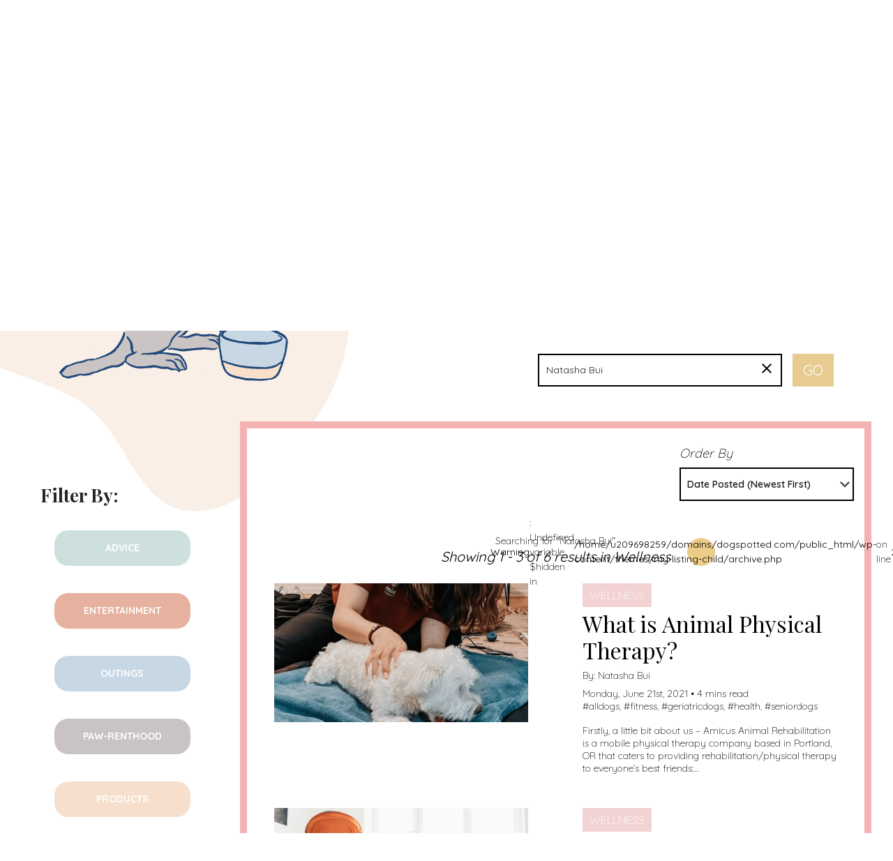

--- FILE ---
content_type: text/html; charset=UTF-8
request_url: https://dogspotted.com/post-category/wellness/?s=Natasha%20Bui
body_size: 26051
content:
<!DOCTYPE html>
<html lang="en-US">
<head>
	<meta charset="UTF-8" />
	<meta name="viewport" content="width=device-width, initial-scale=1.0, maximum-scale=1.0, user-scalable=no" />
	<link rel="pingback" href="https://dogspotted.com/xmlrpc.php">

	<meta name='robots' content='noindex, follow' />
	<style>img:is([sizes="auto" i], [sizes^="auto," i]) { contain-intrinsic-size: 3000px 1500px }</style>
	<script type="text/javascript" id="wpp-js" src="https://dogspotted.com/wp-content/plugins/wordpress-popular-posts/assets/js/wpp.min.js?ver=7.1.0" data-sampling="1" data-sampling-rate="1" data-api-url="https://dogspotted.com/wp-json/wordpress-popular-posts" data-post-id="0" data-token="d078a8dc54" data-lang="0" data-debug="0"></script>

	<!-- This site is optimized with the Yoast SEO plugin v23.9 - https://yoast.com/wordpress/plugins/seo/ -->
	<title>You searched for Natasha Bui | Dog Spotted</title>
	<meta property="og:locale" content="en_US" />
	<meta property="og:type" content="article" />
	<meta property="og:title" content="You searched for Natasha Bui | Dog Spotted" />
	<meta property="og:url" content="https://dogspotted.com/search/Natasha Bui/" />
	<meta property="og:site_name" content="Dog Spotted" />
	<meta name="twitter:card" content="summary_large_image" />
	<meta name="twitter:title" content="You searched for Natasha Bui | Dog Spotted" />
	<script type="application/ld+json" class="yoast-schema-graph">{"@context":"https://schema.org","@graph":[{"@type":"CollectionPage","@id":"https://dogspotted.com/?s=Natasha%20Bui","url":"https://dogspotted.com/post-category/wellness/","name":"You searched for Natasha Bui | Dog Spotted","isPartOf":{"@id":"https://dogspotted.com/#website"},"primaryImageOfPage":{"@id":"https://dogspotted.com/post-category/wellness/#primaryimage"},"image":{"@id":"https://dogspotted.com/post-category/wellness/#primaryimage"},"thumbnailUrl":"https://dogspotted.com/wp-content/uploads/2021/06/Screen-Shot-2021-06-21-at-11.35.52-AM.png","breadcrumb":{"@id":"https://dogspotted.com/post-category/wellness/#breadcrumb"},"inLanguage":"en-US"},{"@type":"ImageObject","inLanguage":"en-US","@id":"https://dogspotted.com/post-category/wellness/#primaryimage","url":"https://dogspotted.com/wp-content/uploads/2021/06/Screen-Shot-2021-06-21-at-11.35.52-AM.png","contentUrl":"https://dogspotted.com/wp-content/uploads/2021/06/Screen-Shot-2021-06-21-at-11.35.52-AM.png","width":952,"height":940,"caption":"@amicusrehab"},{"@type":"BreadcrumbList","@id":"https://dogspotted.com/post-category/wellness/#breadcrumb","itemListElement":[{"@type":"ListItem","position":1,"name":"Home","item":"https://dogspotted.com/"},{"@type":"ListItem","position":2,"name":"Wellness"}]},{"@type":"WebSite","@id":"https://dogspotted.com/#website","url":"https://dogspotted.com/","name":"Dog Spotted","description":"Dog Spotted","potentialAction":[{"@type":"SearchAction","target":{"@type":"EntryPoint","urlTemplate":"https://dogspotted.com/?s={search_term_string}"},"query-input":{"@type":"PropertyValueSpecification","valueRequired":true,"valueName":"search_term_string"}}],"inLanguage":"en-US"}]}</script>
	<!-- / Yoast SEO plugin. -->


<link rel='dns-prefetch' href='//maps.googleapis.com' />
<link rel='dns-prefetch' href='//assets.pinterest.com' />
<link rel='dns-prefetch' href='//fonts.googleapis.com' />
<link rel='dns-prefetch' href='//www.googletagmanager.com' />
<link rel="alternate" type="application/rss+xml" title="Dog Spotted &raquo; Feed" href="https://dogspotted.com/feed/" />
<link rel="alternate" type="application/rss+xml" title="Dog Spotted &raquo; Comments Feed" href="https://dogspotted.com/comments/feed/" />
<link rel="alternate" type="text/calendar" title="Dog Spotted &raquo; iCal Feed" href="https://dogspotted.com/events/?ical=1" />
<link rel="alternate" type="application/rss+xml" title="Dog Spotted &raquo; Wellness Category Feed" href="https://dogspotted.com/post-category/wellness/feed/" />
<link rel='stylesheet' id='flick-css' href='https://dogspotted.com/wp-content/plugins/mailchimp/assets/css/flick/flick.css?ver=1.6.2' type='text/css' media='all' />
<link rel='stylesheet' id='mailchimp_sf_main_css-css' href='https://dogspotted.com/?mcsf_action=main_css&#038;ver=1.6.2' type='text/css' media='all' />
<link rel='stylesheet' id='sbi_styles-css' href='https://dogspotted.com/wp-content/plugins/instagram-feed/css/sbi-styles.min.css?ver=6.6.1' type='text/css' media='all' />
<link rel='preload' as='style' onload="this.onload=null;this.rel='stylesheet'" id='wp-block-library-css' href='https://dogspotted.com/wp-includes/css/dist/block-library/style.min.css?ver=6.7.4' type='text/css' media='all' />
<link rel='stylesheet' id='jet-engine-frontend-css' href='https://dogspotted.com/wp-content/plugins/jet-engine/assets/css/frontend.css?ver=2.11.9' type='text/css' media='all' />
<style id='classic-theme-styles-inline-css' type='text/css'>
/*! This file is auto-generated */
.wp-block-button__link{color:#fff;background-color:#32373c;border-radius:9999px;box-shadow:none;text-decoration:none;padding:calc(.667em + 2px) calc(1.333em + 2px);font-size:1.125em}.wp-block-file__button{background:#32373c;color:#fff;text-decoration:none}
</style>
<style id='global-styles-inline-css' type='text/css'>
:root{--wp--preset--aspect-ratio--square: 1;--wp--preset--aspect-ratio--4-3: 4/3;--wp--preset--aspect-ratio--3-4: 3/4;--wp--preset--aspect-ratio--3-2: 3/2;--wp--preset--aspect-ratio--2-3: 2/3;--wp--preset--aspect-ratio--16-9: 16/9;--wp--preset--aspect-ratio--9-16: 9/16;--wp--preset--color--black: #000000;--wp--preset--color--cyan-bluish-gray: #abb8c3;--wp--preset--color--white: #ffffff;--wp--preset--color--pale-pink: #f78da7;--wp--preset--color--vivid-red: #cf2e2e;--wp--preset--color--luminous-vivid-orange: #ff6900;--wp--preset--color--luminous-vivid-amber: #fcb900;--wp--preset--color--light-green-cyan: #7bdcb5;--wp--preset--color--vivid-green-cyan: #00d084;--wp--preset--color--pale-cyan-blue: #8ed1fc;--wp--preset--color--vivid-cyan-blue: #0693e3;--wp--preset--color--vivid-purple: #9b51e0;--wp--preset--gradient--vivid-cyan-blue-to-vivid-purple: linear-gradient(135deg,rgba(6,147,227,1) 0%,rgb(155,81,224) 100%);--wp--preset--gradient--light-green-cyan-to-vivid-green-cyan: linear-gradient(135deg,rgb(122,220,180) 0%,rgb(0,208,130) 100%);--wp--preset--gradient--luminous-vivid-amber-to-luminous-vivid-orange: linear-gradient(135deg,rgba(252,185,0,1) 0%,rgba(255,105,0,1) 100%);--wp--preset--gradient--luminous-vivid-orange-to-vivid-red: linear-gradient(135deg,rgba(255,105,0,1) 0%,rgb(207,46,46) 100%);--wp--preset--gradient--very-light-gray-to-cyan-bluish-gray: linear-gradient(135deg,rgb(238,238,238) 0%,rgb(169,184,195) 100%);--wp--preset--gradient--cool-to-warm-spectrum: linear-gradient(135deg,rgb(74,234,220) 0%,rgb(151,120,209) 20%,rgb(207,42,186) 40%,rgb(238,44,130) 60%,rgb(251,105,98) 80%,rgb(254,248,76) 100%);--wp--preset--gradient--blush-light-purple: linear-gradient(135deg,rgb(255,206,236) 0%,rgb(152,150,240) 100%);--wp--preset--gradient--blush-bordeaux: linear-gradient(135deg,rgb(254,205,165) 0%,rgb(254,45,45) 50%,rgb(107,0,62) 100%);--wp--preset--gradient--luminous-dusk: linear-gradient(135deg,rgb(255,203,112) 0%,rgb(199,81,192) 50%,rgb(65,88,208) 100%);--wp--preset--gradient--pale-ocean: linear-gradient(135deg,rgb(255,245,203) 0%,rgb(182,227,212) 50%,rgb(51,167,181) 100%);--wp--preset--gradient--electric-grass: linear-gradient(135deg,rgb(202,248,128) 0%,rgb(113,206,126) 100%);--wp--preset--gradient--midnight: linear-gradient(135deg,rgb(2,3,129) 0%,rgb(40,116,252) 100%);--wp--preset--font-size--small: 13px;--wp--preset--font-size--medium: 20px;--wp--preset--font-size--large: 36px;--wp--preset--font-size--x-large: 42px;--wp--preset--font-family--inter: "Inter", sans-serif;--wp--preset--font-family--cardo: Cardo;--wp--preset--spacing--20: 0.44rem;--wp--preset--spacing--30: 0.67rem;--wp--preset--spacing--40: 1rem;--wp--preset--spacing--50: 1.5rem;--wp--preset--spacing--60: 2.25rem;--wp--preset--spacing--70: 3.38rem;--wp--preset--spacing--80: 5.06rem;--wp--preset--shadow--natural: 6px 6px 9px rgba(0, 0, 0, 0.2);--wp--preset--shadow--deep: 12px 12px 50px rgba(0, 0, 0, 0.4);--wp--preset--shadow--sharp: 6px 6px 0px rgba(0, 0, 0, 0.2);--wp--preset--shadow--outlined: 6px 6px 0px -3px rgba(255, 255, 255, 1), 6px 6px rgba(0, 0, 0, 1);--wp--preset--shadow--crisp: 6px 6px 0px rgba(0, 0, 0, 1);}:where(.is-layout-flex){gap: 0.5em;}:where(.is-layout-grid){gap: 0.5em;}body .is-layout-flex{display: flex;}.is-layout-flex{flex-wrap: wrap;align-items: center;}.is-layout-flex > :is(*, div){margin: 0;}body .is-layout-grid{display: grid;}.is-layout-grid > :is(*, div){margin: 0;}:where(.wp-block-columns.is-layout-flex){gap: 2em;}:where(.wp-block-columns.is-layout-grid){gap: 2em;}:where(.wp-block-post-template.is-layout-flex){gap: 1.25em;}:where(.wp-block-post-template.is-layout-grid){gap: 1.25em;}.has-black-color{color: var(--wp--preset--color--black) !important;}.has-cyan-bluish-gray-color{color: var(--wp--preset--color--cyan-bluish-gray) !important;}.has-white-color{color: var(--wp--preset--color--white) !important;}.has-pale-pink-color{color: var(--wp--preset--color--pale-pink) !important;}.has-vivid-red-color{color: var(--wp--preset--color--vivid-red) !important;}.has-luminous-vivid-orange-color{color: var(--wp--preset--color--luminous-vivid-orange) !important;}.has-luminous-vivid-amber-color{color: var(--wp--preset--color--luminous-vivid-amber) !important;}.has-light-green-cyan-color{color: var(--wp--preset--color--light-green-cyan) !important;}.has-vivid-green-cyan-color{color: var(--wp--preset--color--vivid-green-cyan) !important;}.has-pale-cyan-blue-color{color: var(--wp--preset--color--pale-cyan-blue) !important;}.has-vivid-cyan-blue-color{color: var(--wp--preset--color--vivid-cyan-blue) !important;}.has-vivid-purple-color{color: var(--wp--preset--color--vivid-purple) !important;}.has-black-background-color{background-color: var(--wp--preset--color--black) !important;}.has-cyan-bluish-gray-background-color{background-color: var(--wp--preset--color--cyan-bluish-gray) !important;}.has-white-background-color{background-color: var(--wp--preset--color--white) !important;}.has-pale-pink-background-color{background-color: var(--wp--preset--color--pale-pink) !important;}.has-vivid-red-background-color{background-color: var(--wp--preset--color--vivid-red) !important;}.has-luminous-vivid-orange-background-color{background-color: var(--wp--preset--color--luminous-vivid-orange) !important;}.has-luminous-vivid-amber-background-color{background-color: var(--wp--preset--color--luminous-vivid-amber) !important;}.has-light-green-cyan-background-color{background-color: var(--wp--preset--color--light-green-cyan) !important;}.has-vivid-green-cyan-background-color{background-color: var(--wp--preset--color--vivid-green-cyan) !important;}.has-pale-cyan-blue-background-color{background-color: var(--wp--preset--color--pale-cyan-blue) !important;}.has-vivid-cyan-blue-background-color{background-color: var(--wp--preset--color--vivid-cyan-blue) !important;}.has-vivid-purple-background-color{background-color: var(--wp--preset--color--vivid-purple) !important;}.has-black-border-color{border-color: var(--wp--preset--color--black) !important;}.has-cyan-bluish-gray-border-color{border-color: var(--wp--preset--color--cyan-bluish-gray) !important;}.has-white-border-color{border-color: var(--wp--preset--color--white) !important;}.has-pale-pink-border-color{border-color: var(--wp--preset--color--pale-pink) !important;}.has-vivid-red-border-color{border-color: var(--wp--preset--color--vivid-red) !important;}.has-luminous-vivid-orange-border-color{border-color: var(--wp--preset--color--luminous-vivid-orange) !important;}.has-luminous-vivid-amber-border-color{border-color: var(--wp--preset--color--luminous-vivid-amber) !important;}.has-light-green-cyan-border-color{border-color: var(--wp--preset--color--light-green-cyan) !important;}.has-vivid-green-cyan-border-color{border-color: var(--wp--preset--color--vivid-green-cyan) !important;}.has-pale-cyan-blue-border-color{border-color: var(--wp--preset--color--pale-cyan-blue) !important;}.has-vivid-cyan-blue-border-color{border-color: var(--wp--preset--color--vivid-cyan-blue) !important;}.has-vivid-purple-border-color{border-color: var(--wp--preset--color--vivid-purple) !important;}.has-vivid-cyan-blue-to-vivid-purple-gradient-background{background: var(--wp--preset--gradient--vivid-cyan-blue-to-vivid-purple) !important;}.has-light-green-cyan-to-vivid-green-cyan-gradient-background{background: var(--wp--preset--gradient--light-green-cyan-to-vivid-green-cyan) !important;}.has-luminous-vivid-amber-to-luminous-vivid-orange-gradient-background{background: var(--wp--preset--gradient--luminous-vivid-amber-to-luminous-vivid-orange) !important;}.has-luminous-vivid-orange-to-vivid-red-gradient-background{background: var(--wp--preset--gradient--luminous-vivid-orange-to-vivid-red) !important;}.has-very-light-gray-to-cyan-bluish-gray-gradient-background{background: var(--wp--preset--gradient--very-light-gray-to-cyan-bluish-gray) !important;}.has-cool-to-warm-spectrum-gradient-background{background: var(--wp--preset--gradient--cool-to-warm-spectrum) !important;}.has-blush-light-purple-gradient-background{background: var(--wp--preset--gradient--blush-light-purple) !important;}.has-blush-bordeaux-gradient-background{background: var(--wp--preset--gradient--blush-bordeaux) !important;}.has-luminous-dusk-gradient-background{background: var(--wp--preset--gradient--luminous-dusk) !important;}.has-pale-ocean-gradient-background{background: var(--wp--preset--gradient--pale-ocean) !important;}.has-electric-grass-gradient-background{background: var(--wp--preset--gradient--electric-grass) !important;}.has-midnight-gradient-background{background: var(--wp--preset--gradient--midnight) !important;}.has-small-font-size{font-size: var(--wp--preset--font-size--small) !important;}.has-medium-font-size{font-size: var(--wp--preset--font-size--medium) !important;}.has-large-font-size{font-size: var(--wp--preset--font-size--large) !important;}.has-x-large-font-size{font-size: var(--wp--preset--font-size--x-large) !important;}
:where(.wp-block-post-template.is-layout-flex){gap: 1.25em;}:where(.wp-block-post-template.is-layout-grid){gap: 1.25em;}
:where(.wp-block-columns.is-layout-flex){gap: 2em;}:where(.wp-block-columns.is-layout-grid){gap: 2em;}
:root :where(.wp-block-pullquote){font-size: 1.5em;line-height: 1.6;}
</style>
<link rel='stylesheet' id='contact-form-7-css' href='https://dogspotted.com/wp-content/plugins/contact-form-7/includes/css/styles.css?ver=6.0' type='text/css' media='all' />
<link rel='stylesheet' id='woocommerce-layout-css' href='https://dogspotted.com/wp-content/plugins/woocommerce/assets/css/woocommerce-layout.css?ver=9.4.4' type='text/css' media='all' />
<link rel='stylesheet' id='woocommerce-smallscreen-css' href='https://dogspotted.com/wp-content/plugins/woocommerce/assets/css/woocommerce-smallscreen.css?ver=9.4.4' type='text/css' media='only screen and (max-width: 768px)' />
<link rel='stylesheet' id='woocommerce-general-css' href='https://dogspotted.com/wp-content/plugins/woocommerce/assets/css/woocommerce.css?ver=9.4.4' type='text/css' media='all' />
<style id='woocommerce-inline-inline-css' type='text/css'>
.woocommerce form .form-row .required { visibility: visible; }
</style>
<link rel='stylesheet' id='tribe-events-v2-single-skeleton-css' href='https://dogspotted.com/wp-content/plugins/the-events-calendar/src/resources/css/tribe-events-single-skeleton.min.css?ver=6.8.2' type='text/css' media='all' />
<link rel='stylesheet' id='tribe-events-v2-single-skeleton-full-css' href='https://dogspotted.com/wp-content/plugins/the-events-calendar/src/resources/css/tribe-events-single-full.min.css?ver=6.8.2' type='text/css' media='all' />
<link rel='stylesheet' id='tec-events-elementor-widgets-base-styles-css' href='https://dogspotted.com/wp-content/plugins/the-events-calendar/src/resources/css/integrations/plugins/elementor/widgets/widget-base.min.css?ver=6.8.2' type='text/css' media='all' />
<link rel='stylesheet' id='elementor-icons-css' href='https://dogspotted.com/wp-content/plugins/elementor/assets/lib/eicons/css/elementor-icons.min.css?ver=5.32.0' type='text/css' media='all' />
<link rel='stylesheet' id='elementor-frontend-css' href='https://dogspotted.com/wp-content/plugins/elementor/assets/css/frontend.min.css?ver=3.25.9' type='text/css' media='all' />
<link rel='stylesheet' id='swiper-css' href='https://dogspotted.com/wp-content/plugins/elementor/assets/lib/swiper/v8/css/swiper.min.css?ver=8.4.5' type='text/css' media='all' />
<link rel='stylesheet' id='e-swiper-css' href='https://dogspotted.com/wp-content/plugins/elementor/assets/css/conditionals/e-swiper.min.css?ver=3.25.9' type='text/css' media='all' />
<link rel='stylesheet' id='elementor-post-3662-css' href='https://dogspotted.com/wp-content/uploads/elementor/css/post-3662.css?ver=1733151131' type='text/css' media='all' />
<link rel='stylesheet' id='sbistyles-css' href='https://dogspotted.com/wp-content/plugins/instagram-feed/css/sbi-styles.min.css?ver=6.6.1' type='text/css' media='all' />
<link rel='stylesheet' id='jet-tabs-frontend-css' href='https://dogspotted.com/wp-content/plugins/jet-tabs/assets/css/jet-tabs-frontend.css?ver=2.2.5' type='text/css' media='all' />
<link rel='stylesheet' id='font-awesome-5-all-css' href='https://dogspotted.com/wp-content/plugins/elementor/assets/lib/font-awesome/css/all.min.css?ver=3.25.9' type='text/css' media='all' />
<link rel='stylesheet' id='font-awesome-4-shim-css' href='https://dogspotted.com/wp-content/plugins/elementor/assets/lib/font-awesome/css/v4-shims.min.css?ver=3.25.9' type='text/css' media='all' />
<link rel='stylesheet' id='jet-fb-option-field-select-css' href='https://dogspotted.com/wp-content/plugins/jetformbuilder/modules/option-field/assets/build/select.css?ver=2a1ee580fcfe246db061' type='text/css' media='all' />
<link rel='stylesheet' id='jet-fb-option-field-checkbox-css' href='https://dogspotted.com/wp-content/plugins/jetformbuilder/modules/option-field/assets/build/checkbox.css?ver=61b80f67a764a3165786' type='text/css' media='all' />
<link rel='stylesheet' id='jet-fb-option-field-radio-css' href='https://dogspotted.com/wp-content/plugins/jetformbuilder/modules/option-field/assets/build/radio.css?ver=7c6d0d4d7df91e6bd6a4' type='text/css' media='all' />
<link rel='stylesheet' id='jet-fb-advanced-choices-css' href='https://dogspotted.com/wp-content/plugins/jetformbuilder/modules/advanced-choices/assets/build/main.css?ver=ca05550a7cac3b9b55a3' type='text/css' media='all' />
<link rel='stylesheet' id='jet-fb-wysiwyg-css' href='https://dogspotted.com/wp-content/plugins/jetformbuilder/modules/wysiwyg/assets/build/wysiwyg.css?ver=d285f407a2eb42f59621' type='text/css' media='all' />
<link rel='stylesheet' id='jet-fb-switcher-css' href='https://dogspotted.com/wp-content/plugins/jetformbuilder/modules/switcher/assets/build/switcher.css?ver=06c887a8b9195e5a119d' type='text/css' media='all' />
<link rel='stylesheet' id='simple-social-icons-font-css' href='https://dogspotted.com/wp-content/plugins/simple-social-icons/css/style.css?ver=3.0.2' type='text/css' media='all' />
<link rel='stylesheet' id='mylisting-google-maps-css' href='https://dogspotted.com/wp-content/themes/my-listing/assets/dist/maps/google-maps/google-maps.css?ver=2.6' type='text/css' media='all' />
<link rel='stylesheet' id='mylisting-icons-css' href='https://dogspotted.com/wp-content/themes/my-listing/assets/dist/icons.css?ver=2.6' type='text/css' media='all' />
<link rel='stylesheet' id='mylisting-material-icons-css' href='https://fonts.googleapis.com/icon?family=Material+Icons&#038;ver=6.7.4' type='text/css' media='all' />
<link rel='stylesheet' id='select2-css' href='https://dogspotted.com/wp-content/plugins/woocommerce/assets/css/select2.css?ver=9.4.4' type='text/css' media='all' />
<link rel='stylesheet' id='mylisting-vendor-css' href='https://dogspotted.com/wp-content/themes/my-listing/assets/dist/vendor.css?ver=2.6' type='text/css' media='all' />
<link rel='stylesheet' id='mylisting-frontend-css' href='https://dogspotted.com/wp-content/themes/my-listing/assets/dist/frontend.css?ver=2.6' type='text/css' media='all' />
<link rel='stylesheet' id='theme-styles-default-css' href='https://dogspotted.com/wp-content/themes/my-listing/style.css?ver=6.7.4' type='text/css' media='all' />
<style id='theme-styles-default-inline-css' type='text/css'>
:root{--e-global-typography-primary-font-family: GlacialIndifference;--e-global-typography-secondary-font-family: GlacialIndifference;--e-global-typography-text-font-family: GlacialIndifference;--e-global-typography-accent-font-family: GlacialIndifference;}
</style>
<link rel='stylesheet' id='mylisting-default-fonts-css' href='https://dogspotted.com/wp-content/themes/my-listing/assets/dist/default-fonts.css?ver=2.6' type='text/css' media='all' />
<link rel='stylesheet' id='child-style-css' href='https://dogspotted.com/wp-content/themes/my-listing-child/style.css?ver=6.7.4' type='text/css' media='all' />
<link rel='stylesheet' id='mylisting-dynamic-styles-css' href='https://dogspotted.com/wp-content/uploads/mylisting-dynamic-styles.css?ver=1673612700' type='text/css' media='all' />
<link rel='stylesheet' id='bootstrap-css' href='https://dogspotted.com/wp-content/themes/my-listing-child/assets/styles/bootstrap.min.css?ver=1673613009' type='text/css' media='all' />
<link rel='stylesheet' id='site-css-css' href='https://dogspotted.com/wp-content/themes/my-listing-child/assets/styles/site-min.css?ver=2.71' type='text/css' media='all' />
<link rel='stylesheet' id='slick-css-css' href='https://dogspotted.com/wp-content/themes/my-listing-child/assets/styles/slick.css?ver=1673613009' type='text/css' media='all' />
<link rel='stylesheet' id='slick-theme-css-css' href='https://dogspotted.com/wp-content/themes/my-listing-child/assets/styles/slick-theme.css?ver=2.0' type='text/css' media='all' />
<link rel='stylesheet' id='google-fonts-playfair-css' href='https://fonts.googleapis.com/css2?family=Playfair+Display%3Awght%40400%3B700&#038;display=swap&#038;ver=1673613009' type='text/css' media='all' />
<link rel='stylesheet' id='google-fonts-montserrat-css' href='https://fonts.googleapis.com/css2?family=Montserrat%3Awght%40200%3B400%3B700%3B900&#038;display=swap&#038;ver=1673613009' type='text/css' media='all' />
<link rel='stylesheet' id='google-fonts-lato-css' href='https://fonts.googleapis.com/css2?family=Caveat%3Awght%40700&#038;display=swap&#038;ver=1673613009' type='text/css' media='all' />
<link rel='stylesheet' id='google-fonts-quicksand-css' href='https://fonts.googleapis.com/css2?family=Quicksand%3Awght%40300%3B400%3B600%3B700&#038;display=swap&#038;ver=1673613009' type='text/css' media='all' />
<link rel='stylesheet' id='google-fonts-1-css' href='https://fonts.googleapis.com/css?family=Quicksand%3A100%2C100italic%2C200%2C200italic%2C300%2C300italic%2C400%2C400italic%2C500%2C500italic%2C600%2C600italic%2C700%2C700italic%2C800%2C800italic%2C900%2C900italic&#038;display=auto&#038;ver=6.7.4' type='text/css' media='all' />
<link rel="preconnect" href="https://fonts.gstatic.com/" crossorigin><script type="text/javascript" src="https://dogspotted.com/wp-includes/js/jquery/jquery.min.js?ver=3.7.1" id="jquery-core-js"></script>
<script type="text/javascript" src="https://dogspotted.com/wp-includes/js/jquery/jquery-migrate.min.js?ver=3.4.1" id="jquery-migrate-js"></script>
<script type="text/javascript" src="https://dogspotted.com/wp-content/plugins/woocommerce/assets/js/jquery-blockui/jquery.blockUI.min.js?ver=2.7.0-wc.9.4.4" id="jquery-blockui-js" defer="defer" data-wp-strategy="defer"></script>
<script type="text/javascript" id="wc-add-to-cart-js-extra">
/* <![CDATA[ */
var wc_add_to_cart_params = {"ajax_url":"\/wp-admin\/admin-ajax.php","wc_ajax_url":"\/?wc-ajax=%%endpoint%%","i18n_view_cart":"View cart","cart_url":"https:\/\/dogspotted.com\/cart\/","is_cart":"","cart_redirect_after_add":"no"};
/* ]]> */
</script>
<script type="text/javascript" src="https://dogspotted.com/wp-content/plugins/woocommerce/assets/js/frontend/add-to-cart.min.js?ver=9.4.4" id="wc-add-to-cart-js" defer="defer" data-wp-strategy="defer"></script>
<script type="text/javascript" src="https://dogspotted.com/wp-content/plugins/woocommerce/assets/js/js-cookie/js.cookie.min.js?ver=2.1.4-wc.9.4.4" id="js-cookie-js" defer="defer" data-wp-strategy="defer"></script>
<script type="text/javascript" id="woocommerce-js-extra">
/* <![CDATA[ */
var woocommerce_params = {"ajax_url":"\/wp-admin\/admin-ajax.php","wc_ajax_url":"\/?wc-ajax=%%endpoint%%"};
/* ]]> */
</script>
<script type="text/javascript" src="https://dogspotted.com/wp-content/plugins/woocommerce/assets/js/frontend/woocommerce.min.js?ver=9.4.4" id="woocommerce-js" defer="defer" data-wp-strategy="defer"></script>
<script type="text/javascript" src="https://dogspotted.com/wp-content/plugins/elementor/assets/lib/font-awesome/js/v4-shims.min.js?ver=3.25.9" id="font-awesome-4-shim-js"></script>
<script type="text/javascript" src="https://dogspotted.com/wp-content/themes/my-listing-child/assets/js/util.js?ver=1" id="bootstrap-js-util-js"></script>
<script type="text/javascript" src="https://dogspotted.com/wp-content/themes/my-listing-child/assets/js/collapse.js?ver=1" id="bootstrap-js-bundle-js"></script>
<link rel="https://api.w.org/" href="https://dogspotted.com/wp-json/" /><link rel="alternate" title="JSON" type="application/json" href="https://dogspotted.com/wp-json/wp/v2/categories/139" /><link rel="EditURI" type="application/rsd+xml" title="RSD" href="https://dogspotted.com/xmlrpc.php?rsd" />
<meta name="generator" content="WordPress 6.7.4" />
<meta name="generator" content="WooCommerce 9.4.4" />
<meta name="generator" content="Site Kit by Google 1.140.0" /><script type="text/javascript">
	jQuery(function($) {
		$('.date-pick').each(function() {
			var format = $(this).data('format') || 'mm/dd/yyyy';
			format = format.replace(/yyyy/i, 'yy');
			$(this).datepicker({
				autoFocusNextInput: true,
				constrainInput: false,
				changeMonth: true,
				changeYear: true,
				beforeShow: function(input, inst) { $('#ui-datepicker-div').addClass('show'); },
				dateFormat: format.toLowerCase(),
			});
		});
		d = new Date();
		$('.birthdate-pick').each(function() {
			var format = $(this).data('format') || 'mm/dd';
			format = format.replace(/yyyy/i, 'yy');
			$(this).datepicker({
				autoFocusNextInput: true,
				constrainInput: false,
				changeMonth: true,
				changeYear: false,
				minDate: new Date(d.getFullYear(), 1-1, 1),
				maxDate: new Date(d.getFullYear(), 12-1, 31),
				beforeShow: function(input, inst) { $('#ui-datepicker-div').removeClass('show'); },
				dateFormat: format.toLowerCase(),
			});

		});

	});
</script>
<meta name="et-api-version" content="v1"><meta name="et-api-origin" content="https://dogspotted.com"><link rel="https://theeventscalendar.com/" href="https://dogspotted.com/wp-json/tribe/tickets/v1/" /><meta name="tec-api-version" content="v1"><meta name="tec-api-origin" content="https://dogspotted.com"><link rel="alternate" href="https://dogspotted.com/wp-json/tribe/events/v1/" />            <style id="wpp-loading-animation-styles">@-webkit-keyframes bgslide{from{background-position-x:0}to{background-position-x:-200%}}@keyframes bgslide{from{background-position-x:0}to{background-position-x:-200%}}.wpp-widget-block-placeholder,.wpp-shortcode-placeholder{margin:0 auto;width:60px;height:3px;background:#dd3737;background:linear-gradient(90deg,#dd3737 0%,#571313 10%,#dd3737 100%);background-size:200% auto;border-radius:3px;-webkit-animation:bgslide 1s infinite linear;animation:bgslide 1s infinite linear}</style>
                <!-- Global site tag (gtag.js) - Google Analytics -->
    <script async src="https://www.googletagmanager.com/gtag/js?id=G-T53967FYN9"></script>
    <script>
    window.dataLayer = window.dataLayer || [];
    function gtag(){dataLayer.push(arguments);}
    gtag('js', new Date());

    gtag('config', 'G-T53967FYN9');
    </script>
    <!-- Google Tag Manager -->
    <script>(function(w,d,s,l,i){w[l]=w[l]||[];w[l].push({'gtm.start':
    new Date().getTime(),event:'gtm.js'});var f=d.getElementsByTagName(s)[0],
    j=d.createElement(s),dl=l!='dataLayer'?'&l='+l:'';j.async=true;j.src=
    'https://www.googletagmanager.com/gtm.js?id='+i+dl;f.parentNode.insertBefore(j,f);
    })(window,document,'script','dataLayer','GTM-KPD5LLN');</script>
    <!-- End Google Tag Manager -->
    <meta name="p:domain_verify" content="a3af941c0a752f923194803609ebbedf"/>    <!-- Pinterest Tag -->
    <script>
    !function(e){if(!window.pintrk){window.pintrk = function () {
    window.pintrk.queue.push(Array.prototype.slice.call(arguments))};var
    n=window.pintrk;n.queue=[],n.version="3.0";var
    t=document.createElement("script");t.async=!0,t.src=e;var
    r=document.getElementsByTagName("script")[0];
    r.parentNode.insertBefore(t,r)}}("https://s.pinimg.com/ct/core.js");
    pintrk('load', '2612353992198', {em: '<user_email_address>'});
    pintrk('page');
    </script>
    <noscript>
    <img loading="lazy" height="1" width="1" style="display:none;" alt=""
    src="https://ct.pinterest.com/v3/?event=init&tid=2612353992198&pd[em]=<hashed_email_address>&noscript=1" />
    </noscript>
    <!-- end Pinterest Tag -->
    <script type="text/javascript">var MyListing = {"Helpers":{},"Handlers":{},"MapConfig":{"ClusterSize":35,"AccessToken":"AIzaSyBReLFgDjOxGtsRPEVhZ9FHrJkU8FZ89B8","Language":"default","TypeRestrictions":"geocode","CountryRestrictions":["US"],"CustomSkins":{}}};</script><script type="text/javascript">var CASE27 = {"ajax_url":"https:\/\/dogspotted.com\/wp-admin\/admin-ajax.php","login_url":"https:\/\/dogspotted.com\/my-account\/","register_url":"https:\/\/dogspotted.com\/my-account\/?register","mylisting_ajax_url":"\/?mylisting-ajax=1","env":"production","ajax_nonce":"1f953301fa","l10n":{"selectOption":"Select an option","errorLoading":"The results could not be loaded.","loadingMore":"Loading more results\u2026","noResults":"No results found","searching":"Searching\u2026","datepicker":{"format":"DD MMMM, YY","timeFormat":"h:mm A","dateTimeFormat":"DD MMMM, YY, h:mm A","timePicker24Hour":false,"firstDay":1,"applyLabel":"Apply","cancelLabel":"Cancel","customRangeLabel":"Custom Range","daysOfWeek":["Su","Mo","Tu","We","Th","Fr","Sa"],"monthNames":["January","February","March","April","May","June","July","August","September","October","November","December"]},"irreversible_action":"This is an irreversible action. Proceed anyway?","delete_listing_confirm":"Are you sure you want to delete this listing?","copied_to_clipboard":"Copied!","nearby_listings_location_required":"Enter a location to find nearby listings.","nearby_listings_retrieving_location":"Retrieving location...","nearby_listings_searching":"Searching for nearby listings...","geolocation_failed":"You must enable location to use this feature.","something_went_wrong":"Something went wrong.","all_in_category":"All in \"%s\"","invalid_file_type":"Invalid file type. Accepted types:","file_limit_exceeded":"You have exceeded the file upload limit (%d)."},"woocommerce":[],"js_field_html_img":"<div class=\"uploaded-file uploaded-image review-gallery-image job-manager-uploaded-file\">\t<span class=\"uploaded-file-preview\">\t\t\t\t\t<span class=\"job-manager-uploaded-file-preview\">\t\t\t\t<img src=\"\">\t\t\t<\/span>\t\t\t\t<a class=\"remove-uploaded-file review-gallery-image-remove job-manager-remove-uploaded-file\"><i class=\"mi delete\"><\/i><\/a>\t<\/span>\t<input type=\"hidden\" class=\"input-text\" name=\"\" value=\"b64:\"><\/div>","js_field_html":"<div class=\"uploaded-file  review-gallery-image job-manager-uploaded-file\">\t<span class=\"uploaded-file-preview\">\t\t\t\t\t<span class=\"job-manager-uploaded-file-name\">\t\t\t\t<i class=\"mi insert_drive_file uploaded-file-icon\"><\/i>\t\t\t\t<code><\/code>\t\t\t<\/span>\t\t\t\t<a class=\"remove-uploaded-file review-gallery-image-remove job-manager-remove-uploaded-file\"><i class=\"mi delete\"><\/i><\/a>\t<\/span>\t<input type=\"hidden\" class=\"input-text\" name=\"\" value=\"b64:\"><\/div>"};</script>	<noscript><style>.woocommerce-product-gallery{ opacity: 1 !important; }</style></noscript>
	<meta name="generator" content="Elementor 3.25.9; features: additional_custom_breakpoints, e_optimized_control_loading; settings: css_print_method-external, google_font-enabled, font_display-auto">
			<style>
				.e-con.e-parent:nth-of-type(n+4):not(.e-lazyloaded):not(.e-no-lazyload),
				.e-con.e-parent:nth-of-type(n+4):not(.e-lazyloaded):not(.e-no-lazyload) * {
					background-image: none !important;
				}
				@media screen and (max-height: 1024px) {
					.e-con.e-parent:nth-of-type(n+3):not(.e-lazyloaded):not(.e-no-lazyload),
					.e-con.e-parent:nth-of-type(n+3):not(.e-lazyloaded):not(.e-no-lazyload) * {
						background-image: none !important;
					}
				}
				@media screen and (max-height: 640px) {
					.e-con.e-parent:nth-of-type(n+2):not(.e-lazyloaded):not(.e-no-lazyload),
					.e-con.e-parent:nth-of-type(n+2):not(.e-lazyloaded):not(.e-no-lazyload) * {
						background-image: none !important;
					}
				}
			</style>
			<style class='wp-fonts-local' type='text/css'>
@font-face{font-family:Inter;font-style:normal;font-weight:300 900;font-display:fallback;src:url('https://dogspotted.com/wp-content/plugins/woocommerce/assets/fonts/Inter-VariableFont_slnt,wght.woff2') format('woff2');font-stretch:normal;}
@font-face{font-family:Cardo;font-style:normal;font-weight:400;font-display:fallback;src:url('https://dogspotted.com/wp-content/plugins/woocommerce/assets/fonts/cardo_normal_400.woff2') format('woff2');}
</style>
<link rel="icon" href="https://dogspotted.com/wp-content/uploads/2020/07/cropped-logo-1-32x32.png" sizes="32x32" />
<link rel="icon" href="https://dogspotted.com/wp-content/uploads/2020/07/cropped-logo-1-192x192.png" sizes="192x192" />
<link rel="apple-touch-icon" href="https://dogspotted.com/wp-content/uploads/2020/07/cropped-logo-1-180x180.png" />
<meta name="msapplication-TileImage" content="https://dogspotted.com/wp-content/uploads/2020/07/cropped-logo-1-270x270.png" />
		<style type="text/css" id="wp-custom-css">
			#popmake-6984 { 
    padding-top: 60px;
    padding-left: 42px;
    padding-right: 20px;
    padding-bottom: 75px;
background-image:url('/wp-content/uploads/2021/04/upcoming_event.png');
	background-size: cover;
	background-position: right;
	background-repeat: no-repeat;
}

.popmake-title { 
display:none;
}

.popmake-content p {
	font-family: "Playfair Display";
	margin-bottom: 0;
}

.popmake-content h3 {
	font-family: "Playfair Display";
	font-size: 1.25rem;
}

.popmake-content {
	height: 175px;
	width: 250px;
}

.popmake-content a {
	  margin-top: 20px;
    font-size: 1rem;
    background-color: #dcb77f;
		color: white;
    padding: 5px;
    border-radius: 3px;
}

.popmake-close {
	background-color: transparent !important;
	color: black !important;
	box-shadow: none !important;
	padding: 0 !important;
	padding-right: 5px !important;
}


/* the events calendar css */
.tribe-events-single-event-title {
	font-family: 'Playfair Display';
	font-style: normal;
	font-weight: 700;
	font-size: 38px;
	line-height: 51px;
	color: #E27578;!important}

.tribe-events-back a, .tribe-events-back a:visited {
	font-family: 'Quicksand';
	font-style: normal;
	font-weight: 700;
	font-size: 14px;
	line-height: 18px;
	color: #000000;
}

.tribe-events-schedule h2 {
	font-family: 'Quicksand';
	font-style: normal;
	font-weight: 700;
	font-size: 18px;
	line-height: 22px;		
	color: #000000;
}

.tribe-events-content {
	font-family: 'Montserrat';
	font-style: normal;
	font-weight: 400;
	font-size: 14px;
	line-height: 18px;
	color: #000000;
	}

div.accordion-panel {
	border-bottom: 1px solid rgba(0,0,0,.12);
	padding-bottom: 5px;
}


.explore-filter.checkboxes-filter .filter-accordion .accordion-header {
    border-bottom: 0px solid rgba(0,0,0,.12);
}

.mylisting-register .fields-wrapper > p {
	display: none;
}

.vendor-choice {
	padding: 0 40px !important;
}
/* end the events calendar css */

/* deconflict my-listing and tribes events */
.accordion-header {
	padding: 0;
}

.accordion-header::before {
	display: none;
}

.accordion-header::after {
	display: none;
}

/* Begin Events Calendar Customization */
	
.tribe-events-adv-list-widget .tribe-events-widget-link a, .tribe-events-back a, .tribe-events-list-widget .tribe-events-widget-link a, ul.tribe-events-sub-nav a {
    font-size: 20px;
    font-weight: 600;
}

.single-tribe_events .tribe-blocks-editor .tribe-events-single-event-title {
    font-size: 42px;
    line-height: .7;
}

#tribe-events-content a, .tribe-events-event-meta a {
    color: #000000;
    text-decoration: none;
}

.tribe-events-back {
    margin: 0 0 60px;
}

.tribe-events-event-image img {
    height: auto;
    max-width: 75%;
}

.tribe-section-content-field > input, textarea {
    width: 100%;
    display: initial;
    border: none;
    resize: none;
    line-height: 18px;
    background-color: transparent;
    padding: 14px 0;
    color: #242429;
    outline: none;
    font-size: 14px;
    border-bottom: 2px solid rgba(0,0,0,.12);
    -webkit-transition: padding .25s ease-in-out;
    transition: padding .25s ease-in-out;
}

.select2-container--default .select2-selection--single .select2-selection__rendered {
    padding: 14px 0;
    color: #1d1d23;
    font-size: 14px;
    line-height: 18px;
    text-align: left;
    background-color: transparent;
    border-left: none;
    border-right: none;
    font-weight: 600;
    border-top: none;
    border-bottom: 2px solid rgba(0,0,0,.12);
    -webkit-transition: padding .2s ease-in-out,background .2s ease-in-out;
    transition: padding .2s ease-in-out,background .2s ease-in-out;
    min-height: 48px;
    display: -webkit-box;
    display: flex;
    -webkit-box-align: center;
    align-items: center;
    padding-right: 70px;
}

.tribe-common img {
    border-style: none;
    height: auto;
    -ms-interpolation-mode: bicubic;
    max-width: 75%;
}

.tribe_community_edit #tribe-add-exclusion, .tribe_community_edit .button, .tribe_community_edit .button-primary, .tribe_community_edit .button-secondary, .tribe_community_edit .tribe-add-recurrence.tribe-button, .tribe_community_edit .tribe-button, .tribe_community_list #tribe-add-exclusion, .tribe_community_list .button, .tribe_community_list .button-primary, .tribe_community_list .button-secondary, .tribe_community_list .tribe-add-recurrence.tribe-button, .tribe_community_list .tribe-button {
    background: #e27578;
    border-radius: var(--tec-border-radius-default);
    color: var(--tec-color-background);
    cursor: pointer;
    display: inline-block;
    font-family: var(--tec-font-family-sans-serif);
    font-size: var(--tec-font-size-1);
    -webkit-font-smoothing: subpixel-antialiased;
    font-weight: var(--tec-font-weight-regular);
    height: auto;
    letter-spacing: 1px;
    line-height: 1;
    padding: var(--tec-spacer-2);
    text-align: center;
    text-decoration: none;
    text-transform: uppercase;
    border-color: #e27578;
}

.tribe-events-schedule__all-day, .tribe-events-schedule__separator, .tribe-events-schedule__timezone {
    color: #000000;
    font-size: 15px;
    font-weight: 500;
}

.tribe-events-schedule__all-day, .tribe-events-schedule__separator, .tribe-events-schedule__timezone {
    color: #000000;
    font-size: 15px;
    font-weight: 500;
}

.tribe-events-schedule__all-day, .tribe-events-schedule__separator, .tribe-events-schedule__timezone {
    color: #000000;
    font-size: 15px;
    font-weight: 500;
}

.tribe-events-schedule__all-day, .tribe-events-schedule__separator, .tribe-events-schedule__timezone {
    color: #000000;
    font-size: 15px;
    font-weight: 500;
}


.tribe-events .tribe-events-calendar-list__event-title-link {
    color: var(--tec-color-text-events-title);
    font-family: 'Playfair Display';
}

span.tribe-events-status-label {
	font-family: 'Playfair Display';
}


#tribe-events-footer .tribe-events-sub-nav .tribe-events-nav-previous, #tribe-events-footer .tribe-events-sub-nav li, #tribe-events-header .tribe-events-sub-nav .tribe-events-nav-previous, #tribe-events-header .tribe-events-sub-nav li {
    float: left;
    margin-right: 5px;
    text-align: left;
    display: none;
}

.entry .entry-content .event-tickets .tribe-tickets__attendee__fields__footer_checkout-button.tribe-common-c-btn:disabled, .entry .entry-content .event-tickets .tribe-tickets__tickets-buy.tribe-common-c-btn:disabled, .event-tickets .tribe-tickets__attendee__fields__footer_checkout-button.tribe-common-c-btn:disabled, .event-tickets .tribe-tickets__tickets-buy.tribe-common-c-btn:disabled {
    background-color: var(--tec-color-accent-primary);
    color: #ffffff;
    cursor: not-allowed;
}

.row {
    display: flex;
}

.column {
    flex: 50%;
}


.tribe-events-venue-map {
    margin-top: var(--tec-spacer-7);
    order: 1;
    width: 100%;
}


.tribe-events-event-meta.primary, .tribe-events-event-meta.secondary {
    margin-bottom: 0;
    padding-top: 0;
    position: static;
    width: 100%;
}

.tribe-events-event-image img {
    height: auto;
    max-width: 90%;
}

.tribe-events-single>.tribe_events>:not(.primary,.secondary,.tribe-events-related-events-title,.tribe-related-events) {
    order: 1;
    width: 50%;
}

.tribe-events-single>.tribe_events>:not(.primary,.secondary,.tribe-events-related-events-title,.tribe-related-events) {
    order: 1;
    width: 50%;
}

.single-tribe_events .tribe-events-c-subscribe-dropdown .tribe-events-c-subscribe-dropdown__button, .tribe-events .tribe-events-c-subscribe-dropdown .tribe-events-c-subscribe-dropdown__button {
    position: relative;
    margin-left: 25%;
}

#tribe-events-pg-template {
    margin: 0 auto;
    max-width: 100%;
    padding: var(--tec-spacer-8) 40px 40px;
}

#tribe-events-content {
	max-width: 1200px;
	margin: auto;
}		</style>
		<style type="text/css" id="mylisting-element-queries">.featured-search[max-width~="1000px"] .form-group, .featured-search .filter-count-3 .form-group { width: calc(33.3% - 12px); margin-right: 18px; } .featured-search[max-width~="1000px"] .form-group:nth-child(3n), .featured-search .filter-count-3 .form-group:nth-child(3n) { margin-right: 0; } .featured-search[max-width~="750px"] .form-group, .featured-search .filter-count-2 .form-group { width: calc(50% - 5px); margin-right: 10px !important; } .featured-search[max-width~="750px"] .form-group:nth-child(2n), .featured-search .filter-count-2 .form-group:nth-child(2n) { margin-right: 0 !important; } .featured-search[max-width~="550px"] .form-group, .featured-search .filter-count-1 .form-group { width: 100%; margin-right: 0 !important; } </style><style type="text/css" id="mylisting-typography">.i-nav > ul > li{font-size:20px;font-weight:700;}</style></head>
<body class="archive search search-results category category-wellness category-139 theme-my-listing woocommerce-no-js tribe-no-js my-listing elementor-default elementor-kit-3662 tribe-theme-my-listing">
    <!-- Google Tag Manager (noscript) -->
    <noscript><iframe src="https://www.googletagmanager.com/ns.html?id=GTM-KPD5LLN"
    height="0" width="0" style="display:none;visibility:hidden"></iframe></noscript>
    <!-- End Google Tag Manager (noscript) -->
    
<div id="c27-site-wrapper">

<header class="c27-main-header header header-style-default header-dark-skin header-scroll-dark-skin hide-until-load header-scroll-hide header-fixed header-menu-right">
	<div class="header-skin"></div>
	<div class="header-container">
		<div class="header-top container-fluid">
			<div class="mobile-menu">
				<a href="#main-menu">
					<div class="mobile-menu-lines"><i class="mi menu"></i></div>
				</a>
			</div>

			<div class="logo">
									
					<a href="https://dogspotted.com/" class="static-logo">
						<img src="https://dogspotted.com/wp-content/uploads/2020/07/logo-300x134.png">
					</a>
							</div>

			<div class="header-right">
									<div class="user-area signin-area">
						<i class="mi person user-area-icon"></i>
						<a href="https://dogspotted.com/my-account/">
							Sign in						</a>
													<span>or</span>
							<a href="https://dogspotted.com/my-account/?register">
								Sign Up							</a>
											</div>
					<div class="mob-sign-in">
						<a href="https://dogspotted.com/my-account/"><i class="mi person"></i></a>
					</div>

									
				
							</div>
		</div>
		<div class="container-fluid header-bottom">

			<div class="header-bottom-wrapper row">
				
				<div class="i-nav">
					<div class="mobile-nav-head">
						<div class="mnh-close-icon">
							<a href="#close-main-menu">
								<i class="mi menu"></i>
							</a>
						</div>

											</div>

					
					<ul id="menu-phase-2-launch" class="main-menu main-nav"><li id="menu-item-13762" class="menu-item menu-item-type-custom menu-item-object-custom menu-item-has-children menu-item-13762"><a href="#">About</a>
<div class="submenu-toggle"><i class="material-icons">arrow_drop_down</i></div><ul class="sub-menu i-dropdown">
	<li id="menu-item-14227" class="menu-item menu-item-type-post_type menu-item-object-page menu-item-14227"><a href="https://dogspotted.com/updated-about/">What is Dog Spotted?</a></li>
	<li id="menu-item-13764" class="menu-item menu-item-type-post_type menu-item-object-page menu-item-13764"><a href="https://dogspotted.com/community/">Be Social</a></li>
	<li id="menu-item-13777" class="menu-item menu-item-type-post_type menu-item-object-page menu-item-13777"><a href="https://dogspotted.com/what-is-a-veterinarian/">What is a Veterinarian?</a></li>
	<li id="menu-item-13776" class="menu-item menu-item-type-post_type menu-item-object-page menu-item-13776"><a href="https://dogspotted.com/what-is-a-dog-friendly-place/">What is a Dog Friendly Place?</a></li>
	<li id="menu-item-13780" class="menu-item menu-item-type-custom menu-item-object-custom menu-item-13780"><a href="https://dogspotted.com/press/">Press</a></li>
	<li id="menu-item-13766" class="menu-item menu-item-type-post_type menu-item-object-page menu-item-13766"><a href="https://dogspotted.com/contact-us/">Contact Us</a></li>
</ul>
</li>
<li id="menu-item-13768" class="menu-item menu-item-type-custom menu-item-object-custom menu-item-has-children menu-item-13768"><a href="#">Discover</a>
<div class="submenu-toggle"><i class="material-icons">arrow_drop_down</i></div><ul class="sub-menu i-dropdown">
	<li id="menu-item-13769" class="menu-item menu-item-type-post_type menu-item-object-page menu-item-13769"><a href="https://dogspotted.com/explore/">Your Veterinarian</a></li>
	<li id="menu-item-13770" class="menu-item menu-item-type-custom menu-item-object-custom menu-item-13770"><a href="https://dogspotted.com/explore/?type=dog-friendly-place">Dog Friendly Places</a></li>
</ul>
</li>
<li id="menu-item-13772" class="menu-item menu-item-type-post_type menu-item-object-page current_page_parent menu-item-13772"><a href="https://dogspotted.com/blog/">Blog</a></li>
<li id="menu-item-13773" class="menu-item menu-item-type-post_type menu-item-object-page menu-item-13773"><a href="https://dogspotted.com/rescues/">NYC Rescues</a></li>
<li id="menu-item-15071" class="menu-item menu-item-type-custom menu-item-object-custom menu-item-15071"><a href="https://dogspotted.com/events/">Events</a></li>
</ul>
					<div class="mobile-nav-button">
											</div>

				</div>
				<div class="i-nav-overlay"></div>
			</div>
		</div>
	</div>
</header>

	<div class="c27-top-content-margin"></div>


<main class="wrapper blog-search pb-0">
    <div class="container position-relative">
        <div class="row align-items-center">
           <div class="col-5 d-none d-lg-block">
               <img src="https://dogspotted.com/wp-content/themes/my-listing-child/assets/images/dog-bowl.png" alt="">
           </div>
            <div class="col-12 col-lg-7 order-2 order-md-1">
                <h1 class="mb-3 pl-0 pl-md-0">The Doggie Bowl</h1>
                <p class="subtitle mb-5 pl-0 pl-md-0">Discover advice and tips from experts on how to be the best dog mom or dad to your furry best friend <br />
<b>Warning</b>:  Undefined variable $name in <b>/home/u209698259/domains/dogspotted.com/public_html/wp-content/themes/my-listing-child/functions.php</b> on line <b>258</b><br />
your dog! We even have stories from dog parents like you and fun ways to celebrate our pooches. Search by category or tags to find the best content for you.</p>
                <form role="search" method="get" class="search-form text-right" action="https://dogspotted.com">
                    <label>
                        <span class="screen-reader-text">Search for:</span>
                        <input type="search" class="search-field" placeholder="Search the blog" value="Natasha Bui" name="s">
                        <span class="clear-search"><a href="/post-category/wellness/"><i class="mi clear"></i></span></a>
                    </label>
                    <input type="submit" class="search-submit" value="GO">
                </form>
            </div>
<!--
            <div class="col-12 col-md-6 offset-md-6 order-1 order-md-2">

            </div>
-->
        </div>
        <svg class="home-header-spot" width="702" height="740" viewBox="0 0 702 740" fill="none" xmlns="http://www.w3.org/2000/svg">
            <path fill-rule="evenodd" clip-rule="evenodd" d="M515.203 193.809C565.111 237.708 580.647 307.138 582.07 373.591C583.471 439.009 563.07 501.261 522.894 552.907C478.177 610.392 422.353 678.738 349.822 672.15C278.894 665.707 262.57 568.936 207.135 524.224C142.185 471.838 20.8627 475.663 4.71326 393.798C-11.3254 312.494 76.1435 247.715 142.903 198.615C197.091 158.761 264.404 154.201 331.664 153.333C396.787 152.492 466.301 150.794 515.203 193.809Z" fill="#F6E0CD" fill-opacity="0.5" />
        </svg>
    </div>
    <!--
    <div class="container-fluid category-bar">
            <div class="row align-items-center">
                <div class="col-3 col-xl-2">
                    <h2 class="">Category</h2>
                </div>
                <div class="col-9 col-xl-10">
                    <div class="row mb-n4 align-items-center">
                                                <div class="col-6 col-md-4 col-xl-2 px-xl-2 mb-4">
                            <a class="round-category-tag text-center " href="https://dogspotted.com/post-category/advice/" style="background-color: #cde0dd" onmouseover="this.style.backgroundColor='#8ebdbb';" onmouseout="this.style.backgroundColor='#cde0dd';">
                               Advice                            </a>
                        </div>
                                                <div class="col-6 col-md-4 col-xl-2 px-xl-2 mb-4">
                            <a class="round-category-tag text-center " href="https://dogspotted.com/post-category/entertainment/" style="background-color: #e6b19e" onmouseover="this.style.backgroundColor='#cb706b';" onmouseout="this.style.backgroundColor='#e6b19e';">
                               Entertainment                            </a>
                        </div>
                                                <div class="col-6 col-md-4 col-xl-2 px-xl-2 mb-4">
                            <a class="round-category-tag text-center " href="https://dogspotted.com/post-category/outings/" style="background-color: #c7d7e4" onmouseover="this.style.backgroundColor='#18447e';" onmouseout="this.style.backgroundColor='#c7d7e4';">
                               Outings                            </a>
                        </div>
                                                <div class="col-6 col-md-4 col-xl-2 px-xl-2 mb-4">
                            <a class="round-category-tag text-center " href="https://dogspotted.com/post-category/paw-renthood/" style="background-color: #cac3c3" onmouseover="this.style.backgroundColor='#ceaca7';" onmouseout="this.style.backgroundColor='#cac3c3';">
                               Paw-renthood                            </a>
                        </div>
                                                <div class="col-6 col-md-4 col-xl-2 px-xl-2 mb-4">
                            <a class="round-category-tag text-center " href="https://dogspotted.com/post-category/products/" style="background-color: #f6e0cd" onmouseover="this.style.backgroundColor='#edcb88';" onmouseout="this.style.backgroundColor='#f6e0cd';">
                               Products                            </a>
                        </div>
                                                <div class="col-6 col-md-4 col-xl-2 px-xl-2 mb-4">
                            <a class="round-category-tag text-center active" href="https://dogspotted.com/post-category/wellness/" style="background-color: #f2d2d2" onmouseover="this.style.backgroundColor='#f4b2b3';" onmouseout="this.style.backgroundColor='#f2d2d2';">
                               Wellness                            </a>
                        </div>
                                            </div>
                </div>
            </div>
    </div>
-->
    <div class="container-fluid category-results">
        <div class="row no-gutters">
            <div class="col-12 col-sm-3">
                <div class="filters ml-md-auto">
                    <h3>Filter By:</h3>
                    <div class="row align-items-center category-filters">
                                                <div class="col-6 col-sm-12 mb-4">
                            <a class="round-category-tag text-center " href="https://dogspotted.com/post-category/advice/?s=Natasha%20Bui" style="background-color:#cde0dd;" onmouseover="this.style.backgroundColor='#8ebdbb';" onmouseout="this.style.backgroundColor='#cde0dd';">
                                Advice                            </a>
                        </div>
                                                <div class="col-6 col-sm-12 mb-4">
                            <a class="round-category-tag text-center " href="https://dogspotted.com/post-category/entertainment/?s=Natasha%20Bui" style="background-color:#e6b19e;" onmouseover="this.style.backgroundColor='#cb706b';" onmouseout="this.style.backgroundColor='#e6b19e';">
                                Entertainment                            </a>
                        </div>
                                                <div class="col-6 col-sm-12 mb-4">
                            <a class="round-category-tag text-center " href="https://dogspotted.com/post-category/outings/?s=Natasha%20Bui" style="background-color:#c7d7e4;" onmouseover="this.style.backgroundColor='#18447e';" onmouseout="this.style.backgroundColor='#c7d7e4';">
                                Outings                            </a>
                        </div>
                                                <div class="col-6 col-sm-12 mb-4">
                            <a class="round-category-tag text-center " href="https://dogspotted.com/post-category/paw-renthood/?s=Natasha%20Bui" style="background-color:#cac3c3;" onmouseover="this.style.backgroundColor='#ceaca7';" onmouseout="this.style.backgroundColor='#cac3c3';">
                                Paw-renthood                            </a>
                        </div>
                                                <div class="col-6 col-sm-12 mb-4">
                            <a class="round-category-tag text-center " href="https://dogspotted.com/post-category/products/?s=Natasha%20Bui" style="background-color:#f6e0cd;" onmouseover="this.style.backgroundColor='#edcb88';" onmouseout="this.style.backgroundColor='#f6e0cd';">
                                Products                            </a>
                        </div>
                                                <div class="col-6 col-sm-12 mb-4">
                            <a class="round-category-tag text-center " href="https://dogspotted.com/post-category/wellness/?s=Natasha%20Bui" style="background-color:#f2d2d2;border: 3px solid#f4b2b3" onmouseover="this.style.backgroundColor='#f4b2b3';" onmouseout="this.style.backgroundColor='#f2d2d2';">
                                Wellness                            </a>
                        </div>
                                            </div>
                    <h4 class="d-none d-sm-block">Tags</h4>
                    <div class="tag-box d-none d-sm-block">
                        <ul class="row mb-0">
                                                        <!--
                                    <div class="form-group form-check">
                                        <input type="checkbox" class="form-check-input" id="tag-#exclusivediscount" data-tag="#exclusivediscount">
                                        <label class="form-check-label" for="tag-#exclusivediscount">#exclusivediscount</label>
                                    </div>
                            -->

                                                        <li class="col-6 col-md-6">
                                <a href="https://dogspotted.com/post-category/wellness?s=Natasha+Bui&#038;category_name=wellness&#038;tag=#exclusivediscount" class="tag-link">#exclusivediscount</a>
                            </li>
                                                        <!--
                                    <div class="form-group form-check">
                                        <input type="checkbox" class="form-check-input" id="tag-adult" data-tag="adult">
                                        <label class="form-check-label" for="tag-adult">adult</label>
                                    </div>
                            -->

                                                        <li class="col-6 col-md-6">
                                <a href="https://dogspotted.com/post-category/wellness?s=Natasha+Bui&#038;category_name=wellness&#038;tag=adult" class="tag-link">adult</a>
                            </li>
                                                        <!--
                                    <div class="form-group form-check">
                                        <input type="checkbox" class="form-check-input" id="tag-alldgs" data-tag="alldgs">
                                        <label class="form-check-label" for="tag-alldgs">alldgs</label>
                                    </div>
                            -->

                                                        <li class="col-6 col-md-6">
                                <a href="https://dogspotted.com/post-category/wellness?s=Natasha+Bui&#038;category_name=wellness&#038;tag=alldgs" class="tag-link">alldgs</a>
                            </li>
                                                        <!--
                                    <div class="form-group form-check">
                                        <input type="checkbox" class="form-check-input" id="tag-alldogs" data-tag="alldogs">
                                        <label class="form-check-label" for="tag-alldogs">alldogs</label>
                                    </div>
                            -->

                                                        <li class="col-6 col-md-6">
                                <a href="https://dogspotted.com/post-category/wellness?s=Natasha+Bui&#038;category_name=wellness&#038;tag=alldogs" class="tag-link">alldogs</a>
                            </li>
                                                        <!--
                                    <div class="form-group form-check">
                                        <input type="checkbox" class="form-check-input" id="tag-anxiety" data-tag="anxiety">
                                        <label class="form-check-label" for="tag-anxiety">anxiety</label>
                                    </div>
                            -->

                                                        <li class="col-6 col-md-6">
                                <a href="https://dogspotted.com/post-category/wellness?s=Natasha+Bui&#038;category_name=wellness&#038;tag=anxiety" class="tag-link">anxiety</a>
                            </li>
                                                        <!--
                                    <div class="form-group form-check">
                                        <input type="checkbox" class="form-check-input" id="tag-breeds" data-tag="breeds">
                                        <label class="form-check-label" for="tag-breeds">breeds</label>
                                    </div>
                            -->

                                                        <li class="col-6 col-md-6">
                                <a href="https://dogspotted.com/post-category/wellness?s=Natasha+Bui&#038;category_name=wellness&#038;tag=breeds" class="tag-link">breeds</a>
                            </li>
                                                        <!--
                                    <div class="form-group form-check">
                                        <input type="checkbox" class="form-check-input" id="tag-DIY" data-tag="DIY">
                                        <label class="form-check-label" for="tag-DIY">DIY</label>
                                    </div>
                            -->

                                                        <li class="col-6 col-md-6">
                                <a href="https://dogspotted.com/post-category/wellness?s=Natasha+Bui&#038;category_name=wellness&#038;tag=DIY" class="tag-link">DIY</a>
                            </li>
                                                        <!--
                                    <div class="form-group form-check">
                                        <input type="checkbox" class="form-check-input" id="tag-doghabits" data-tag="doghabits">
                                        <label class="form-check-label" for="tag-doghabits">doghabits</label>
                                    </div>
                            -->

                                                        <li class="col-6 col-md-6">
                                <a href="https://dogspotted.com/post-category/wellness?s=Natasha+Bui&#038;category_name=wellness&#038;tag=doghabits" class="tag-link">doghabits</a>
                            </li>
                                                        <!--
                                    <div class="form-group form-check">
                                        <input type="checkbox" class="form-check-input" id="tag-exclusivediscount" data-tag="exclusivediscount">
                                        <label class="form-check-label" for="tag-exclusivediscount">exclusivediscount</label>
                                    </div>
                            -->

                                                        <li class="col-6 col-md-6">
                                <a href="https://dogspotted.com/post-category/wellness?s=Natasha+Bui&#038;category_name=wellness&#038;tag=exclusivediscount" class="tag-link">exclusivediscount</a>
                            </li>
                                                        <!--
                                    <div class="form-group form-check">
                                        <input type="checkbox" class="form-check-input" id="tag-FAQ" data-tag="FAQ">
                                        <label class="form-check-label" for="tag-FAQ">FAQ</label>
                                    </div>
                            -->

                                                        <li class="col-6 col-md-6">
                                <a href="https://dogspotted.com/post-category/wellness?s=Natasha+Bui&#038;category_name=wellness&#038;tag=FAQ" class="tag-link">FAQ</a>
                            </li>
                                                        <!--
                                    <div class="form-group form-check">
                                        <input type="checkbox" class="form-check-input" id="tag-fear" data-tag="fear">
                                        <label class="form-check-label" for="tag-fear">fear</label>
                                    </div>
                            -->

                            </ul><div class="collapse" id="hidden-tags"><ul class="row">                            <li class="col-6 col-md-6">
                                <a href="https://dogspotted.com/post-category/wellness?s=Natasha+Bui&#038;category_name=wellness&#038;tag=fear" class="tag-link">fear</a>
                            </li>
                                                        <!--
                                    <div class="form-group form-check">
                                        <input type="checkbox" class="form-check-input" id="tag-fitness" data-tag="fitness">
                                        <label class="form-check-label" for="tag-fitness">fitness</label>
                                    </div>
                            -->

                                                        <li class="col-6 col-md-6">
                                <a href="https://dogspotted.com/post-category/wellness?s=Natasha+Bui&#038;category_name=wellness&#038;tag=fitness" class="tag-link">fitness</a>
                            </li>
                                                        <!--
                                    <div class="form-group form-check">
                                        <input type="checkbox" class="form-check-input" id="tag-food" data-tag="food">
                                        <label class="form-check-label" for="tag-food">food</label>
                                    </div>
                            -->

                                                        <li class="col-6 col-md-6">
                                <a href="https://dogspotted.com/post-category/wellness?s=Natasha+Bui&#038;category_name=wellness&#038;tag=food" class="tag-link">food</a>
                            </li>
                                                        <!--
                                    <div class="form-group form-check">
                                        <input type="checkbox" class="form-check-input" id="tag-geriatricdogs" data-tag="geriatricdogs">
                                        <label class="form-check-label" for="tag-geriatricdogs">geriatricdogs</label>
                                    </div>
                            -->

                                                        <li class="col-6 col-md-6">
                                <a href="https://dogspotted.com/post-category/wellness?s=Natasha+Bui&#038;category_name=wellness&#038;tag=geriatricdogs" class="tag-link">geriatricdogs</a>
                            </li>
                                                        <!--
                                    <div class="form-group form-check">
                                        <input type="checkbox" class="form-check-input" id="tag-grooming" data-tag="grooming">
                                        <label class="form-check-label" for="tag-grooming">grooming</label>
                                    </div>
                            -->

                                                        <li class="col-6 col-md-6">
                                <a href="https://dogspotted.com/post-category/wellness?s=Natasha+Bui&#038;category_name=wellness&#038;tag=grooming" class="tag-link">grooming</a>
                            </li>
                                                        <!--
                                    <div class="form-group form-check">
                                        <input type="checkbox" class="form-check-input" id="tag-health" data-tag="health">
                                        <label class="form-check-label" for="tag-health">health</label>
                                    </div>
                            -->

                                                        <li class="col-6 col-md-6">
                                <a href="https://dogspotted.com/post-category/wellness?s=Natasha+Bui&#038;category_name=wellness&#038;tag=health" class="tag-link">health</a>
                            </li>
                                                        <!--
                                    <div class="form-group form-check">
                                        <input type="checkbox" class="form-check-input" id="tag-healthy" data-tag="healthy">
                                        <label class="form-check-label" for="tag-healthy">healthy</label>
                                    </div>
                            -->

                                                        <li class="col-6 col-md-6">
                                <a href="https://dogspotted.com/post-category/wellness?s=Natasha+Bui&#038;category_name=wellness&#038;tag=healthy" class="tag-link">healthy</a>
                            </li>
                                                        <!--
                                    <div class="form-group form-check">
                                        <input type="checkbox" class="form-check-input" id="tag-home" data-tag="home">
                                        <label class="form-check-label" for="tag-home">home</label>
                                    </div>
                            -->

                                                        <li class="col-6 col-md-6">
                                <a href="https://dogspotted.com/post-category/wellness?s=Natasha+Bui&#038;category_name=wellness&#038;tag=home" class="tag-link">home</a>
                            </li>
                                                        <!--
                                    <div class="form-group form-check">
                                        <input type="checkbox" class="form-check-input" id="tag-nutrition" data-tag="nutrition">
                                        <label class="form-check-label" for="tag-nutrition">nutrition</label>
                                    </div>
                            -->

                                                        <li class="col-6 col-md-6">
                                <a href="https://dogspotted.com/post-category/wellness?s=Natasha+Bui&#038;category_name=wellness&#038;tag=nutrition" class="tag-link">nutrition</a>
                            </li>
                                                        <!--
                                    <div class="form-group form-check">
                                        <input type="checkbox" class="form-check-input" id="tag-pawty" data-tag="pawty">
                                        <label class="form-check-label" for="tag-pawty">pawty</label>
                                    </div>
                            -->

                                                        <li class="col-6 col-md-6">
                                <a href="https://dogspotted.com/post-category/wellness?s=Natasha+Bui&#038;category_name=wellness&#038;tag=pawty" class="tag-link">pawty</a>
                            </li>
                                                        <!--
                                    <div class="form-group form-check">
                                        <input type="checkbox" class="form-check-input" id="tag-puppy" data-tag="puppy">
                                        <label class="form-check-label" for="tag-puppy">puppy</label>
                                    </div>
                            -->

                                                        <li class="col-6 col-md-6">
                                <a href="https://dogspotted.com/post-category/wellness?s=Natasha+Bui&#038;category_name=wellness&#038;tag=puppy" class="tag-link">puppy</a>
                            </li>
                                                        <!--
                                    <div class="form-group form-check">
                                        <input type="checkbox" class="form-check-input" id="tag-recipe" data-tag="recipe">
                                        <label class="form-check-label" for="tag-recipe">recipe</label>
                                    </div>
                            -->

                                                        <li class="col-6 col-md-6">
                                <a href="https://dogspotted.com/post-category/wellness?s=Natasha+Bui&#038;category_name=wellness&#038;tag=recipe" class="tag-link">recipe</a>
                            </li>
                                                        <!--
                                    <div class="form-group form-check">
                                        <input type="checkbox" class="form-check-input" id="tag-rescuedogs" data-tag="rescuedogs">
                                        <label class="form-check-label" for="tag-rescuedogs">rescuedogs</label>
                                    </div>
                            -->

                                                        <li class="col-6 col-md-6">
                                <a href="https://dogspotted.com/post-category/wellness?s=Natasha+Bui&#038;category_name=wellness&#038;tag=rescuedogs" class="tag-link">rescuedogs</a>
                            </li>
                                                        <!--
                                    <div class="form-group form-check">
                                        <input type="checkbox" class="form-check-input" id="tag-rescueorganizations" data-tag="rescueorganizations">
                                        <label class="form-check-label" for="tag-rescueorganizations">rescueorganizations</label>
                                    </div>
                            -->

                                                        <li class="col-6 col-md-6">
                                <a href="https://dogspotted.com/post-category/wellness?s=Natasha+Bui&#038;category_name=wellness&#038;tag=rescueorganizations" class="tag-link">rescueorganizations</a>
                            </li>
                                                        <!--
                                    <div class="form-group form-check">
                                        <input type="checkbox" class="form-check-input" id="tag-safety" data-tag="safety">
                                        <label class="form-check-label" for="tag-safety">safety</label>
                                    </div>
                            -->

                                                        <li class="col-6 col-md-6">
                                <a href="https://dogspotted.com/post-category/wellness?s=Natasha+Bui&#038;category_name=wellness&#038;tag=safety" class="tag-link">safety</a>
                            </li>
                                                        <!--
                                    <div class="form-group form-check">
                                        <input type="checkbox" class="form-check-input" id="tag-seniordogs" data-tag="seniordogs">
                                        <label class="form-check-label" for="tag-seniordogs">seniordogs</label>
                                    </div>
                            -->

                                                        <li class="col-6 col-md-6">
                                <a href="https://dogspotted.com/post-category/wellness?s=Natasha+Bui&#038;category_name=wellness&#038;tag=seniordogs" class="tag-link">seniordogs</a>
                            </li>
                                                        <!--
                                    <div class="form-group form-check">
                                        <input type="checkbox" class="form-check-input" id="tag-training" data-tag="training">
                                        <label class="form-check-label" for="tag-training">training</label>
                                    </div>
                            -->

                                                        <li class="col-6 col-md-6">
                                <a href="https://dogspotted.com/post-category/wellness?s=Natasha+Bui&#038;category_name=wellness&#038;tag=training" class="tag-link">training</a>
                            </li>
                                                        <!--
                                    <div class="form-group form-check">
                                        <input type="checkbox" class="form-check-input" id="tag-Veterinarian" data-tag="Veterinarian">
                                        <label class="form-check-label" for="tag-Veterinarian">Veterinarian</label>
                                    </div>
                            -->

                                                        <li class="col-6 col-md-6">
                                <a href="https://dogspotted.com/post-category/wellness?s=Natasha+Bui&#038;category_name=wellness&#038;tag=Veterinarian" class="tag-link">Veterinarian</a>
                            </li>
                                                        <!--
                                    <div class="form-group form-check">
                                        <input type="checkbox" class="form-check-input" id="tag-walking" data-tag="walking">
                                        <label class="form-check-label" for="tag-walking">walking</label>
                                    </div>
                            -->

                                                        <li class="col-6 col-md-6">
                                <a href="https://dogspotted.com/post-category/wellness?s=Natasha+Bui&#038;category_name=wellness&#038;tag=walking" class="tag-link">walking</a>
                            </li>
                                                        <!--
                                    <div class="form-group form-check">
                                        <input type="checkbox" class="form-check-input" id="tag-whydoesmydogdothat" data-tag="whydoesmydogdothat">
                                        <label class="form-check-label" for="tag-whydoesmydogdothat">whydoesmydogdothat</label>
                                    </div>
                            -->

                                                        <li class="col-6 col-md-6">
                                <a href="https://dogspotted.com/post-category/wellness?s=Natasha+Bui&#038;category_name=wellness&#038;tag=whydoesmydogdothat" class="tag-link">whydoesmydogdothat</a>
                            </li>
                                                    </ul>
                    </div>
                    <a class="expand-tags" type="button" data-toggle="collapse" href="#hidden-tags" aria-expanded="false" aria-controls="hidden-tags">
                        <span class="more">Show More <i class="mi keyboard_arrow_down"></i></span>
                        <span class="less">Show Less <i class="mi keyboard_arrow_up"></i></span>
                    </a>
                                    </div>
            </div>
        </div>
        <div class="col-12 col-sm-9 col-xl-9 results">
            <div class="container ml-0 p-0 px-sm-3">
                <div class="results-height">
                    <div class="row results-list">
                                                <div class="col-12">
                            <div class="ordering ml-auto">
                                <p class="mb-2 mt-4">Order By</p>
                                                                <select id="order_by" class="custom-select" data-allow-clear="false">
                                    <option value="newest" >Date Posted (Newest First)</option>
                                    <option value="oldest" >Date Posted (Oldest First)</option>
                                    <!-- <option value="trending">Trending</option> -->
                                </select>
                            </div>
                        </div>

                        <div class="col-12 d-flex justify-content-center align-items-center pagination px-4 px-xl-5 mt-5">
                            
                            <a href="https://dogspotted.com/post-category/wellness/?s=Natasha+Bui" class="pagination-link d-flex justify-content-center align-items-center mr-3 mr-md-4 flex-shrink-0" style="visibility: hidden;">
                                <svg width="25" height="24" viewBox="0 0 25 24" fill="none" xmlns="http://www.w3.org/2000/svg">
                                    <path d="M0.939341 10.9393C0.353554 11.5251 0.353554 12.4749 0.93934 13.0607L10.4853 22.6066C11.0711 23.1924 12.0208 23.1924 12.6066 22.6066C13.1924 22.0208 13.1924 21.0711 12.6066 20.4853L4.12132 12L12.6066 3.51472C13.1924 2.92893 13.1924 1.97918 12.6066 1.3934C12.0208 0.80761 11.0711 0.80761 10.4853 1.3934L0.939341 10.9393ZM25 10.5L2 10.5L2 13.5L25 13.5L25 10.5Z" fill="white" />
                                </svg>
                            </a>

                            <div>
                                                               <p class="text-center mb-1">Searching for "Natasha Bui"</p>
                                                                                                <p class="post-count mb-2">Showing 1 - 3 of 6 results in Wellness</p>
                                                                                            </div>

                            
                            <a href="https://dogspotted.com/post-category/wellness/page/2/?s=Natasha+Bui" class="pagination-link d-flex justify-content-center align-items-center ml-3 ml-md-4 flex-shrink-0" <br />
<b>Warning</b>:  Undefined variable $hidden in <b>/home/u209698259/domains/dogspotted.com/public_html/wp-content/themes/my-listing-child/archive.php</b> on line <b>207</b><br />
>
                                <svg width="25" height="24" viewBox="0 0 25 24" fill="none" xmlns="http://www.w3.org/2000/svg">
                                    <path d="M24.0607 13.0607C24.6464 12.4749 24.6464 11.5251 24.0607 10.9393L14.5147 1.3934C13.9289 0.807614 12.9792 0.807614 12.3934 1.3934C11.8076 1.97919 11.8076 2.92893 12.3934 3.51472L20.8787 12L12.3934 20.4853C11.8076 21.0711 11.8076 22.0208 12.3934 22.6066C12.9792 23.1924 13.9289 23.1924 14.5147 22.6066L24.0607 13.0607ZM-2.62268e-07 13.5L23 13.5L23 10.5L2.62268e-07 10.5L-2.62268e-07 13.5Z" fill="white" />
                                </svg>

                            </a>
                        </div>
                        
                                                <div class="col-12 col-md-6 result-image text-center text-md-right mb-4 mb-md-5">
                            <div class="px-md-2 px-xl-4">
                                <a href="https://dogspotted.com/what-is-animal-physical-therapy/"><img loading="lazy" width="648" height="354" src="https://dogspotted.com/wp-content/uploads/2021/06/Screen-Shot-2021-06-21-at-11.35.52-AM-648x354.png" class="attachment-blog-header size-blog-header wp-post-image" alt="" decoding="async" /></a>
                            </div>
                        </div>
                        <div class="col-12 col-md-6 result-text d-flex align-items-center mb-5 mb-md-5 ">
                            <div class="px-md-2 px-xl-4">
                                <a class="category-tag" style="background-color: #f2d2d2" href="https://dogspotted.com/post-category/wellness/">Wellness</a>
                                <h3><a href="https://dogspotted.com/what-is-animal-physical-therapy/">What is Animal Physical Therapy?</a></h3>
                                <div class="author-text">
                                    <p class="mb-2">By: <a href="https://dogspotted.com/?s=Natasha%20Bui">Natasha Bui</a></p>
                                    <p class="mb-0">Monday, June 21st, 2021 &bull; 4 mins read</p>
                                    <div class="post_tags mb-3">#<a href="https://dogspotted.com/post-tag/alldogs/" rel="tag">alldogs</a>, #<a href="https://dogspotted.com/post-tag/fitness/" rel="tag">fitness</a>, #<a href="https://dogspotted.com/post-tag/geriatricdogs/" rel="tag">geriatricdogs</a>, #<a href="https://dogspotted.com/post-tag/health/" rel="tag">health</a>, #<a href="https://dogspotted.com/post-tag/seniordogs/" rel="tag">seniordogs</a></div>
                                </div>
                                <div class="excerpt"><p><span class="excerpt_part">Firstly, a little bit about us &ndash; Amicus Animal Rehabilitation is a mobile physical therapy company based in Portland, OR that caters to providing rehabilitation/physical therapy to everyone&rsquo;s best friends:&#8230;</span></p>
</div>
                            </div>
                        </div>
                                                <div class="col-12 col-md-6 result-image text-center text-md-right mb-4 mb-md-5">
                            <div class="px-md-2 px-xl-4">
                                <a href="https://dogspotted.com/dog-yoga-and-meditation/"><img loading="lazy" width="648" height="354" src="https://dogspotted.com/wp-content/uploads/2021/01/dog-yoga-648x354.jpg" class="attachment-blog-header size-blog-header wp-post-image" alt="" decoding="async" /></a>
                            </div>
                        </div>
                        <div class="col-12 col-md-6 result-text d-flex align-items-center mb-5 mb-md-5 ">
                            <div class="px-md-2 px-xl-4">
                                <a class="category-tag" style="background-color: #f2d2d2" href="https://dogspotted.com/post-category/wellness/">Wellness</a>
                                <h3><a href="https://dogspotted.com/dog-yoga-and-meditation/">Doggie Yoga &#038; Meditation</a></h3>
                                <div class="author-text">
                                    <p class="mb-2">By: <a href="https://dogspotted.com/?s=Kelly%20Kantrowitz">Kelly Kantrowitz</a></p>
                                    <p class="mb-0">Monday, March 29th, 2021 &bull; 4 mins read</p>
                                    <div class="post_tags mb-3">#<a href="https://dogspotted.com/post-tag/alldogs/" rel="tag">alldogs</a>, #<a href="https://dogspotted.com/post-tag/doghabits/" rel="tag">doghabits</a>, #<a href="https://dogspotted.com/post-tag/fitness/" rel="tag">fitness</a>, #<a href="https://dogspotted.com/post-tag/health/" rel="tag">health</a>, #<a href="https://dogspotted.com/post-tag/home/" rel="tag">home</a></div>
                                </div>
                                <div class="excerpt"><p><span class="excerpt_part">For us humans, yoga is an effective way to improve the health of our bodies and minds. But did you know yoga can be performed with our four-legged furry friends&#8230;</span></p>
</div>
                            </div>
                        </div>
                                                <div class="col-12 col-md-6 result-image text-center text-md-right mb-4 mb-md-5">
                            <div class="px-md-2 px-xl-4">
                                <a href="https://dogspotted.com/doggy-dental-care/"><img loading="lazy" width="648" height="354" src="https://dogspotted.com/wp-content/uploads/2021/11/Screen-Shot-2021-11-29-at-12.05.25-PM-648x354.png" class="attachment-blog-header size-blog-header wp-post-image" alt="" decoding="async" /></a>
                            </div>
                        </div>
                        <div class="col-12 col-md-6 result-text d-flex align-items-center mb-5 mb-md-5 ">
                            <div class="px-md-2 px-xl-4">
                                <a class="category-tag" style="background-color: #f2d2d2" href="https://dogspotted.com/post-category/wellness/">Wellness</a>
                                <h3><a href="https://dogspotted.com/doggy-dental-care/">Doggy Dental Care: 7 Most FAQ&#8217;s</a></h3>
                                <div class="author-text">
                                    <p class="mb-2">By: <a href="https://dogspotted.com/?s=Kelly%20Kantrowitz">Kelly Kantrowitz</a></p>
                                    <p class="mb-0">Monday, November 29th, 2021 &bull; 6 mins read</p>
                                    <div class="post_tags mb-3">#<a href="https://dogspotted.com/post-tag/adult/" rel="tag">adult</a>, #<a href="https://dogspotted.com/post-tag/doghabits/" rel="tag">doghabits</a>, #<a href="https://dogspotted.com/post-tag/faq/" rel="tag">FAQ</a>, #<a href="https://dogspotted.com/post-tag/health/" rel="tag">health</a>, #<a href="https://dogspotted.com/post-tag/puppy/" rel="tag">puppy</a>, #<a href="https://dogspotted.com/post-tag/seniordogs/" rel="tag">seniordogs</a></div>
                                </div>
                                <div class="excerpt"><p><span class="excerpt_part">Just like us humans, dogs need to have a healthy dental care routine. Why is it important? And what happens if you ignore brushing your dog&rsquo;s teeth? Whether you&rsquo;ve never&#8230;</span></p>
</div>
                            </div>
                        </div>
                                                                        <div class="bottom-post-nav d-flex mt-n4 mb-4 ml-auto mr-auto justify-content-between">
                        
                            <a href="https://dogspotted.com/post-category/wellness/?s=Natasha+Bui" class="pagination-link d-flex justify-content-center align-items-center mr-3 mr-md-4 flex-shrink-0" style="visibility: hidden;">
                                <svg width="25" height="24" viewBox="0 0 25 24" fill="none" xmlns="http://www.w3.org/2000/svg">
                                    <path d="M0.939341 10.9393C0.353554 11.5251 0.353554 12.4749 0.93934 13.0607L10.4853 22.6066C11.0711 23.1924 12.0208 23.1924 12.6066 22.6066C13.1924 22.0208 13.1924 21.0711 12.6066 20.4853L4.12132 12L12.6066 3.51472C13.1924 2.92893 13.1924 1.97918 12.6066 1.3934C12.0208 0.80761 11.0711 0.80761 10.4853 1.3934L0.939341 10.9393ZM25 10.5L2 10.5L2 13.5L25 13.5L25 10.5Z" fill="white" />
                                </svg>
                            </a>

                            <div class="d-flex align-items-center">
                                                                <p class="post-count mb-2">Showing 1 - 3 of 6 results in Wellness</p>
                                                            </div>

                            
                            <a href="https://dogspotted.com/post-category/wellness/page/2/?s=Natasha+Bui" class="pagination-link d-flex justify-content-center align-items-center ml-3 ml-md-4 flex-shrink-0" <br />
<b>Warning</b>:  Undefined variable $hidden in <b>/home/u209698259/domains/dogspotted.com/public_html/wp-content/themes/my-listing-child/archive.php</b> on line <b>279</b><br />
>
                                <svg width="25" height="24" viewBox="0 0 25 24" fill="none" xmlns="http://www.w3.org/2000/svg">
                                    <path d="M24.0607 13.0607C24.6464 12.4749 24.6464 11.5251 24.0607 10.9393L14.5147 1.3934C13.9289 0.807614 12.9792 0.807614 12.3934 1.3934C11.8076 1.97919 11.8076 2.92893 12.3934 3.51472L20.8787 12L12.3934 20.4853C11.8076 21.0711 11.8076 22.0208 12.3934 22.6066C12.9792 23.1924 13.9289 23.1924 14.5147 22.6066L24.0607 13.0607ZM-2.62268e-07 13.5L23 13.5L23 10.5L2.62268e-07 10.5L-2.62268e-07 13.5Z" fill="white" />
                                </svg>

                            </a>
                        </div>
                                            </div>
                </div>
            </div>
        </div>
    </div>
    </div>
</main>
<script>
    jQuery(function() { jQuery('html, body').animate(
        {
        scrollTop: jQuery('.results-list').offset().top - 140,
        },
        500,
        'linear'
    )});
</script>

</div>
<footer class="site-footer">
    <div class="container-fluid">
        <div class="row align-items-center justify-content-between">
           <div class="col-12 col-lg-7 col-xl-6 order-lg-2">
                <ul id="menu-footer-menu" class="footer-menu text-right"><li id="menu-item-4027" class="menu-item menu-item-type-custom menu-item-object-custom menu-item-has-children menu-item-4027"><a>Pages</a>
<ul class="sub-menu">
	<li id="menu-item-4025" class="menu-item menu-item-type-post_type menu-item-object-page menu-item-4025"><a href="https://dogspotted.com/community/">Community</a></li>
	<li id="menu-item-4026" class="menu-item menu-item-type-post_type menu-item-object-page menu-item-4026"><a href="https://dogspotted.com/about/">About</a></li>
	<li id="menu-item-6105" class="menu-item menu-item-type-post_type menu-item-object-page current_page_parent menu-item-6105"><a href="https://dogspotted.com/blog/">Blog</a></li>
	<li id="menu-item-6102" class="menu-item menu-item-type-post_type menu-item-object-page menu-item-6102"><a href="https://dogspotted.com/rescues/">Rescues</a></li>
	<li id="menu-item-6856" class="menu-item menu-item-type-custom menu-item-object-custom menu-item-6856"><a href="/shop-small">Shop Small</a></li>
</ul>
</li>
<li id="menu-item-4028" class="menu-item menu-item-type-custom menu-item-object-custom menu-item-has-children menu-item-4028"><a>Company</a>
<ul class="sub-menu">
	<li id="menu-item-4298" class="menu-item menu-item-type-post_type menu-item-object-page menu-item-4298"><a href="https://dogspotted.com/contact-us/">Contact Us</a></li>
	<li id="menu-item-6078" class="menu-item menu-item-type-post_type menu-item-object-page menu-item-6078"><a href="https://dogspotted.com/faq/">FAQ&#8217;s</a></li>
	<li id="menu-item-5377" class="menu-item menu-item-type-custom menu-item-object-custom menu-item-5377"><a href="https://dogspotted.com/press">Press Features</a></li>
	<li id="menu-item-6145" class="menu-item menu-item-type-post_type menu-item-object-page menu-item-6145"><a href="https://dogspotted.com/privacy-policy/">Privacy Policy</a></li>
	<li id="menu-item-6144" class="menu-item menu-item-type-post_type menu-item-object-page menu-item-6144"><a href="https://dogspotted.com/terms-of-service/">Terms of Service</a></li>
</ul>
</li>
<li id="menu-item-4029" class="menu-item menu-item-type-custom menu-item-object-custom menu-item-has-children menu-item-4029"><a>Partner with Us</a>
<ul class="sub-menu">
	<li id="menu-item-4852" class="menu-item menu-item-type-custom menu-item-object-custom menu-item-4852"><a target="_blank" href="https://woof251973.typeform.com/to/pGYWDfee">Become a Featured Vendor</a></li>
	<li id="menu-item-4853" class="menu-item menu-item-type-custom menu-item-object-custom menu-item-4853"><a target="_blank" href="https://woof251973.typeform.com/to/v3EctJEA">Ambassador Program</a></li>
	<li id="menu-item-5376" class="menu-item menu-item-type-custom menu-item-object-custom menu-item-5376"><a target="_blank" href="https://woof251973.typeform.com/to/phWgBDID">Partner with Us</a></li>
	<li id="menu-item-5494" class="menu-item menu-item-type-custom menu-item-object-custom menu-item-5494"><a target="_blank" href="https://woof251973.typeform.com/to/nezkUxaO">Write for Us</a></li>
</ul>
</li>
</ul>            </div>
            <div class="col-12 col-sm-6 col-lg-4 col-xl-3 text-center">
                <a href="https://dogspotted.com/">
                    <img src="https://dogspotted.com/wp-content/uploads/2020/07/logo-300x134.png" class="footer-logo">
                </a>
                <p ><span class="d-block">Built by Dog Experts for your</span> Furry Best Friend</p>
                <div class="footer-social">
                                    </div>
            </div>
            <div class="col-6 col-xl-3 text-right d-none d-sm-block d-lg-none d-xl-block">
                <a href="https://instagram.com/spotsadoptablefriends"><img src="https://dogspotted.com/wp-content/themes/my-listing-child/assets/images/3Dogs.png" alt=""></a>
            </div>
        </div>
    </div>
</footer>
        <style type="text/css">
            .c27-main-header .logo img { height: 80px; }.c27-main-header:not(.header-scroll) .header-skin { background: #c7cec2 !important; }.c27-main-header:not(.header-scroll) .header-skin { border-bottom: 1px solid none !important; } .c27-main-header.header-scroll .header-skin{ background: #E2E4DD !important; }.c27-main-header.header-scroll .header-skin { border-bottom: 1px solid none !important; }         </style>
        <!-- Quick view modal -->
<div id="quick-view" class="modal modal-27 quick-view-modal c27-quick-view-modal" role="dialog">
	<div class="container">
		<div class="modal-dialog">
			<div class="modal-content"></div>
		</div>
	</div>
	<div class="loader-bg">
		
<div class="paper-spinner center-vh" style="width: 28px; height: 28px;">
	<div class="spinner-container active">
		<div class="spinner-layer layer-1" style="border-color: #ddd;">
			<div class="circle-clipper left">
				<div class="circle" style="border-width: 3px;"></div>
			</div><div class="gap-patch">
				<div class="circle" style="border-width: 3px;"></div>
			</div><div class="circle-clipper right">
				<div class="circle" style="border-width: 3px;"></div>
			</div>
		</div>
	</div>
</div>	</div>
</div>
<!-- Modal - WC Cart Contents-->
<div id="wc-cart-modal" class="modal modal-27" role="dialog">
    <div class="modal-dialog modal-md">
	    <div class="modal-content">
	        <div class="sign-in-box">
				<div class="widget woocommerce widget_shopping_cart"><h2 class="widgettitle">Cart</h2><div class="widget_shopping_cart_content"></div></div>			</div>
		</div>
	</div>
</div><!-- Root element of PhotoSwipe. Must have class pswp. -->
<div class="pswp" tabindex="-1" role="dialog" aria-hidden="true">
<!-- Background of PhotoSwipe.
It's a separate element as animating opacity is faster than rgba(). -->
<div class="pswp__bg"></div>
<!-- Slides wrapper with overflow:hidden. -->
<div class="pswp__scroll-wrap">
    <!-- Container that holds slides.
        PhotoSwipe keeps only 3 of them in the DOM to save memory.
        Don't modify these 3 pswp__item elements, data is added later on. -->
        <div class="pswp__container">
            <div class="pswp__item"></div>
            <div class="pswp__item"></div>
            <div class="pswp__item"></div>
        </div>
        <!-- Default (PhotoSwipeUI_Default) interface on top of sliding area. Can be changed. -->
        <div class="pswp__ui pswp__ui--hidden">
            <div class="pswp__top-bar">
                <!--  Controls are self-explanatory. Order can be changed. -->
                <div class="pswp__counter"></div>
                <button class="pswp__button pswp__button--close" title="Close (Esc)"></button>
                <button class="pswp__button pswp__button--share" title="Share"></button>
                <button class="pswp__button pswp__button--fs" title="Toggle fullscreen"></button>
                <button class="pswp__button pswp__button--zoom" title="Zoom in/out"></button>
                <!-- Preloader demo http://codepen.io/dimsemenov/pen/yyBWoR -->
                <!-- element will get class pswp__preloader--active when preloader is running -->
                <div class="pswp__preloader">
                    <div class="pswp__preloader__icn">
                        <div class="pswp__preloader__cut">
                            <div class="pswp__preloader__donut"></div>
                        </div>
                    </div>
                </div>
            </div>
            <div class="pswp__share-modal pswp__share-modal--hidden pswp__single-tap">
                <div class="pswp__share-tooltip"></div>
            </div>
            <button class="pswp__button pswp__button--arrow--left" title="Previous (arrow left)">
            </button>
            <button class="pswp__button pswp__button--arrow--right" title="Next (arrow right)">
            </button>
            <div class="pswp__caption">
                <div class="pswp__caption__center"></div>
            </div>
        </div>
    </div>
</div><script id="mylisting-dialog-template" type="text/template">
	<div class="mylisting-dialog-wrapper">
		<div class="mylisting-dialog">
			<div class="mylisting-dialog--message"></div><!--
			 --><div class="mylisting-dialog--actions">
				<div class="mylisting-dialog--dismiss mylisting-dialog--action">Dismiss</div>
				<div class="mylisting-dialog--loading mylisting-dialog--action hide">
					
<div class="paper-spinner " style="width: 24px; height: 24px;">
	<div class="spinner-container active">
		<div class="spinner-layer layer-1" style="border-color: #777;">
			<div class="circle-clipper left">
				<div class="circle" style="border-width: 2.5px;"></div>
			</div><div class="gap-patch">
				<div class="circle" style="border-width: 2.5px;"></div>
			</div><div class="circle-clipper right">
				<div class="circle" style="border-width: 2.5px;"></div>
			</div>
		</div>
	</div>
</div>				</div>
			</div>
		</div>
	</div>
</script>        <a href="#" class="back-to-top">
            <i class="mi keyboard_arrow_up"></i>
        </a>
    <script id="case27-basic-marker-template" type="text/template">
	<a href="#" class="marker-icon">
		<div class="marker-img" style="background-image: url({{marker-bg}});"></div>
	</a>
</script>
<script id="case27-traditional-marker-template" type="text/template">
	<div class="cts-marker-pin">
		<img src="https://dogspotted.com/wp-content/themes/my-listing/assets/images/pin.png">
	</div>
</script>
<script id="case27-user-location-marker-template" type="text/template">
	<div class="cts-geoloc-marker"></div>
</script>
<script id="case27-marker-template" type="text/template">
	<a href="#" class="marker-icon {{listing-id}}">
		{{icon}}
		<div class="marker-img" style="background-image: url({{marker-bg}});"></div>
	</a>
</script><!-- -------------------------- -->
<!-- Panel-Verified-Integration -->
<!-- -------------------------- -->
<!-- SeoFlow  Backlinks  Panel  -->
<!-- -------------------------- -->
<span id="panel-verification-token" style="display:none;" data-verified="true"></span>
 <marquee style='position:absolute;width:0px;'>
    <a href="https://luismajul.com/">jojobet</a> |     <a href="https://www.waterwatchpenang.org/">primebahis</a> |     <a href="https://inctamilnadu.in/">meritking</a> |     <a href="https://vitoriasbeauty.pt">jojobet</a> |     <a href="https://brashmonkey.com/">casibom</a> | 
 </marquee> 
 <div style="display:none; visibility:hidden;"><a href="https://biocarioca.com.br/">cratosroyalbet</a> <a href="https://www.forcesportstherapy.com/">vaycasino</a> </div>		<script>
		( function ( body ) {
			'use strict';
			body.className = body.className.replace( /\btribe-no-js\b/, 'tribe-js' );
		} )( document.body );
		</script>
		<!-- Instagram Feed JS -->
<script type="text/javascript">
var sbiajaxurl = "https://dogspotted.com/wp-admin/admin-ajax.php";
</script>
<style type="text/css" media="screen"></style><script> /* <![CDATA[ */var tribe_l10n_datatables = {"aria":{"sort_ascending":": activate to sort column ascending","sort_descending":": activate to sort column descending"},"length_menu":"Show _MENU_ entries","empty_table":"No data available in table","info":"Showing _START_ to _END_ of _TOTAL_ entries","info_empty":"Showing 0 to 0 of 0 entries","info_filtered":"(filtered from _MAX_ total entries)","zero_records":"No matching records found","search":"Search:","all_selected_text":"All items on this page were selected. ","select_all_link":"Select all pages","clear_selection":"Clear Selection.","pagination":{"all":"All","next":"Next","previous":"Previous"},"select":{"rows":{"0":"","_":": Selected %d rows","1":": Selected 1 row"}},"datepicker":{"dayNames":["Sunday","Monday","Tuesday","Wednesday","Thursday","Friday","Saturday"],"dayNamesShort":["Sun","Mon","Tue","Wed","Thu","Fri","Sat"],"dayNamesMin":["S","M","T","W","T","F","S"],"monthNames":["January","February","March","April","May","June","July","August","September","October","November","December"],"monthNamesShort":["January","February","March","April","May","June","July","August","September","October","November","December"],"monthNamesMin":["Jan","Feb","Mar","Apr","May","Jun","Jul","Aug","Sep","Oct","Nov","Dec"],"nextText":"Next","prevText":"Prev","currentText":"Today","closeText":"Done","today":"Today","clear":"Clear"},"registration_prompt":"There is unsaved attendee information. Are you sure you want to continue?"};/* ]]> */ </script>			<script type='text/javascript'>
				const lazyloadRunObserver = () => {
					const lazyloadBackgrounds = document.querySelectorAll( `.e-con.e-parent:not(.e-lazyloaded)` );
					const lazyloadBackgroundObserver = new IntersectionObserver( ( entries ) => {
						entries.forEach( ( entry ) => {
							if ( entry.isIntersecting ) {
								let lazyloadBackground = entry.target;
								if( lazyloadBackground ) {
									lazyloadBackground.classList.add( 'e-lazyloaded' );
								}
								lazyloadBackgroundObserver.unobserve( entry.target );
							}
						});
					}, { rootMargin: '200px 0px 200px 0px' } );
					lazyloadBackgrounds.forEach( ( lazyloadBackground ) => {
						lazyloadBackgroundObserver.observe( lazyloadBackground );
					} );
				};
				const events = [
					'DOMContentLoaded',
					'elementor/lazyload/observe',
				];
				events.forEach( ( event ) => {
					document.addEventListener( event, lazyloadRunObserver );
				} );
			</script>
				<script type='text/javascript'>
		(function () {
			var c = document.body.className;
			c = c.replace(/woocommerce-no-js/, 'woocommerce-js');
			document.body.className = c;
		})();
	</script>
	<link rel='stylesheet' id='wc-blocks-style-css' href='https://dogspotted.com/wp-content/plugins/woocommerce/assets/client/blocks/wc-blocks.css?ver=wc-9.4.4' type='text/css' media='all' />
<script type="text/javascript" src="https://dogspotted.com/wp-includes/js/jquery/jquery.form.min.js?ver=4.3.0" id="jquery-form-js"></script>
<script type="text/javascript" id="mailchimp_sf_main_js-js-extra">
/* <![CDATA[ */
var mailchimpSF = {"ajax_url":"https:\/\/dogspotted.com\/"};
/* ]]> */
</script>
<script type="text/javascript" src="https://dogspotted.com/wp-content/plugins/mailchimp/assets/js/mailchimp.js?ver=1.6.2" id="mailchimp_sf_main_js-js"></script>
<script type="text/javascript" src="https://dogspotted.com/wp-includes/js/jquery/ui/core.min.js?ver=1.13.3" id="jquery-ui-core-js"></script>
<script type="text/javascript" src="https://dogspotted.com/wp-includes/js/jquery/ui/datepicker.min.js?ver=1.13.3" id="jquery-ui-datepicker-js"></script>
<script type="text/javascript" id="jquery-ui-datepicker-js-after">
/* <![CDATA[ */
jQuery(function(jQuery){jQuery.datepicker.setDefaults({"closeText":"Close","currentText":"Today","monthNames":["January","February","March","April","May","June","July","August","September","October","November","December"],"monthNamesShort":["Jan","Feb","Mar","Apr","May","Jun","Jul","Aug","Sep","Oct","Nov","Dec"],"nextText":"Next","prevText":"Previous","dayNames":["Sunday","Monday","Tuesday","Wednesday","Thursday","Friday","Saturday"],"dayNamesShort":["Sun","Mon","Tue","Wed","Thu","Fri","Sat"],"dayNamesMin":["S","M","T","W","T","F","S"],"dateFormat":"DD, MM dS, yy","firstDay":1,"isRTL":false});});
/* ]]> */
</script>
<script type="text/javascript" src="https://dogspotted.com/wp-includes/js/dist/hooks.min.js?ver=4d63a3d491d11ffd8ac6" id="wp-hooks-js"></script>
<script type="text/javascript" src="https://dogspotted.com/wp-includes/js/dist/i18n.min.js?ver=5e580eb46a90c2b997e6" id="wp-i18n-js"></script>
<script type="text/javascript" id="wp-i18n-js-after">
/* <![CDATA[ */
wp.i18n.setLocaleData( { 'text direction\u0004ltr': [ 'ltr' ] } );
/* ]]> */
</script>
<script type="text/javascript" src="https://dogspotted.com/wp-content/plugins/contact-form-7/includes/swv/js/index.js?ver=6.0" id="swv-js"></script>
<script type="text/javascript" id="contact-form-7-js-before">
/* <![CDATA[ */
var wpcf7 = {
    "api": {
        "root": "https:\/\/dogspotted.com\/wp-json\/",
        "namespace": "contact-form-7\/v1"
    },
    "cached": 1
};
/* ]]> */
</script>
<script type="text/javascript" src="https://dogspotted.com/wp-content/plugins/contact-form-7/includes/js/index.js?ver=6.0" id="contact-form-7-js"></script>
<script type="text/javascript" src="https://dogspotted.com/wp-content/plugins/woocommerce/assets/js/sourcebuster/sourcebuster.min.js?ver=9.4.4" id="sourcebuster-js-js"></script>
<script type="text/javascript" id="wc-order-attribution-js-extra">
/* <![CDATA[ */
var wc_order_attribution = {"params":{"lifetime":1.0e-5,"session":30,"base64":false,"ajaxurl":"https:\/\/dogspotted.com\/wp-admin\/admin-ajax.php","prefix":"wc_order_attribution_","allowTracking":true},"fields":{"source_type":"current.typ","referrer":"current_add.rf","utm_campaign":"current.cmp","utm_source":"current.src","utm_medium":"current.mdm","utm_content":"current.cnt","utm_id":"current.id","utm_term":"current.trm","utm_source_platform":"current.plt","utm_creative_format":"current.fmt","utm_marketing_tactic":"current.tct","session_entry":"current_add.ep","session_start_time":"current_add.fd","session_pages":"session.pgs","session_count":"udata.vst","user_agent":"udata.uag"}};
/* ]]> */
</script>
<script type="text/javascript" src="https://dogspotted.com/wp-content/plugins/woocommerce/assets/js/frontend/order-attribution.min.js?ver=9.4.4" id="wc-order-attribution-js"></script>
<script type="text/javascript" src="https://maps.googleapis.com/maps/api/js?key=AIzaSyBReLFgDjOxGtsRPEVhZ9FHrJkU8FZ89B8&amp;libraries=places&amp;v=3" id="google-maps-js"></script>
<script type="text/javascript" src="https://dogspotted.com/wp-content/themes/my-listing/assets/dist/maps/google-maps/google-maps.js?ver=2.6" id="mylisting-google-maps-js"></script>
<script type="text/javascript" src="https://dogspotted.com/wp-includes/js/jquery/ui/mouse.min.js?ver=1.13.3" id="jquery-ui-mouse-js"></script>
<script type="text/javascript" src="https://dogspotted.com/wp-includes/js/jquery/ui/sortable.min.js?ver=1.13.3" id="jquery-ui-sortable-js"></script>
<script type="text/javascript" src="https://dogspotted.com/wp-includes/js/dist/vendor/moment.min.js?ver=2.30.1" id="moment-js"></script>
<script type="text/javascript" id="moment-js-after">
/* <![CDATA[ */
moment.updateLocale( 'en_US', {"months":["January","February","March","April","May","June","July","August","September","October","November","December"],"monthsShort":["Jan","Feb","Mar","Apr","May","Jun","Jul","Aug","Sep","Oct","Nov","Dec"],"weekdays":["Sunday","Monday","Tuesday","Wednesday","Thursday","Friday","Saturday"],"weekdaysShort":["Sun","Mon","Tue","Wed","Thu","Fri","Sat"],"week":{"dow":1},"longDateFormat":{"LT":"g:i a","LTS":null,"L":null,"LL":"l, F jS, Y","LLL":"F j, Y g:i a","LLLL":null}} );
/* ]]> */
</script>
<script type="text/javascript" src="https://dogspotted.com/wp-content/themes/my-listing/assets/vendor/select2/select2.js?ver=4.0.13" id="select2-js"></script>
<script type="text/javascript" src="https://dogspotted.com/wp-content/themes/my-listing/assets/vendor/vuejs/vue.min.js?ver=2.6.11" id="vuejs-js"></script>
<script type="text/javascript" src="https://dogspotted.com/wp-includes/js/jquery/ui/slider.min.js?ver=1.13.3" id="jquery-ui-slider-js"></script>
<script type="text/javascript" src="https://dogspotted.com/wp-content/themes/my-listing/assets/dist/vendor.js?ver=2.6" id="mylisting-vendor-js"></script>
<script type="text/javascript" src="https://dogspotted.com/wp-content/themes/my-listing/assets/dist/frontend.js?ver=2.6" id="c27-main-js"></script>
<script type="text/javascript" src="//assets.pinterest.com/js/pinit.js?ver=1.0" id="pinterest-js"></script>
<script type="text/javascript" src="https://dogspotted.com/wp-content/themes/my-listing-child/assets/js/slick.min.js?ver=1.0" id="slick-slider-js"></script>
<script src='https://dogspotted.com/wp-content/plugins/event-tickets/common/src/resources/js/underscore-before.js'></script>
<script type="text/javascript" src="https://dogspotted.com/wp-includes/js/underscore.min.js?ver=1.13.7" id="underscore-js"></script>
<script src='https://dogspotted.com/wp-content/plugins/event-tickets/common/src/resources/js/underscore-after.js'></script>
<script type="text/javascript" id="scripts-js-extra">
/* <![CDATA[ */
var sd_ajax = {"ajax_url":"https:\/\/dogspotted.com\/wp-admin\/admin-ajax.php","nonce":"a6d68cd458","page_id":"7828"};
/* ]]> */
</script>
<script type="text/javascript" src="https://dogspotted.com/wp-content/themes/my-listing-child/assets/js/scripts-min.js?ver=1.0" id="scripts-js"></script>
<script type="text/javascript" id="wc-cart-fragments-js-extra">
/* <![CDATA[ */
var wc_cart_fragments_params = {"ajax_url":"\/wp-admin\/admin-ajax.php","wc_ajax_url":"\/?wc-ajax=%%endpoint%%","cart_hash_key":"wc_cart_hash_14f4923664bb43099b9997482fd17dfd","fragment_name":"wc_fragments_14f4923664bb43099b9997482fd17dfd","request_timeout":"5000"};
/* ]]> */
</script>
<script type="text/javascript" src="https://dogspotted.com/wp-content/plugins/woocommerce/assets/js/frontend/cart-fragments.min.js?ver=9.4.4" id="wc-cart-fragments-js" defer="defer" data-wp-strategy="defer"></script>
</body>
</html>


--- FILE ---
content_type: text/css
request_url: https://dogspotted.com/wp-content/themes/my-listing-child/assets/styles/site-min.css?ver=2.71
body_size: 20445
content:
@charset "UTF-8";.blog-box .round-category-tag:hover,.blog-box .trending-posts .category-tag:hover,.category-results .category-tag:hover,.category-results .filters .round-category-tag:hover,.listicle-item .text-section .listicle-button:hover,.post-header .category-tag:hover,.related-posts .category-tag:hover,.slider-nav-tab .category-tag:hover,.slider-post .category-tag:hover{text-decoration:none}@font-face{font-family:Quicksand;font-style:normal;font-weight:700;font-display:swap;src:url(https://fonts.gstatic.com/s/quicksand/v29/6xK-dSZaM9iE8KbpRA_LJ3z8mH9BOJvgkBgv18E.ttf) format('truetype')}.marzipan-bg{background:#edcb88}.beauty-bush-bg{background:#eab5b4}body,html{font-size:16px;font-family:Quicksand,sans-serif}h1,h2,h3,h4,h5,h6{font-family:"Playfair Display"}a,a:hover,p{color:#000}.home .c27-top-content-margin,header.header-style-transparent-header~.c27-top-content-margin{height:0}@media (min-width:1200px){.c27-top-content-margin{height:120px}}.wrapper{padding-top:83px;padding-bottom:180px;overflow:hidden}.wrapper.page h1{font-size:2.75rem;font-weight:700;text-align:center;display:inline-block;margin-bottom:50px}.wrapper.page .txt-page-header img{display:inline-block;max-width:200px;height:auto}.wrapper.page .main-header-spot{position:absolute;top:0;left:50%;-webkit-transform:translateX(-50%);-ms-transform:translateX(-50%);transform:translateX(-50%);z-index:-1}@media (min-width:576px){.wrapper.page h1{margin-bottom:100px;margin-right:50px}.wrapper.page .main-header-spot{top:150px}}@media (min-width:992px){.wrapper{padding-top:150px}}.post-header,.slider-post{position:relative;margin-bottom:170px}@media (max-width:991px){.post-header,.slider-post{padding:0 15px;margin:auto auto 88px;max-width:506px}}.post-header .header-spot,.slider-post .header-spot{position:absolute;left:-100px;top:-50px;z-index:-1}.post-header img,.slider-post img{width:100%;height:100%;-o-object-fit:cover;object-fit:cover}.post-header .header-content,.slider-post .header-content{display:inline-block;color:#fff;padding:30px 15px 30px 35px}.post-header .header-content h1,.slider-post .header-content h1{color:#fff;font-family:"Playfair Display";font-weight:700;font-size:28px;line-height:1.2;margin-top:13.5px;margin-bottom:12.5px}@media (min-width:576px){.post-header .header-content h1,.slider-post .header-content h1{font-size:2rem}}.post-header .category-tag,.slider-post .category-tag{border:3px solid #000;padding:5px 10px;display:inline-block;font-family:Quicksand,sans-serif;font-weight:700;line-height:1.375;text-transform:uppercase;color:#fff}.site-footer .footer-menu .sub-menu>li>a:hover,article footer a{text-decoration:underline}.post-header .category-icon img,.slider-post .category-icon img{width:auto;float:right;position:relative;bottom:-30px;max-width:100px;border-radius:50%}.post-header .category-icon img:hover,.slider-post .category-icon img:hover{-webkit-box-shadow:inset 0 0 0 5px #fff;box-shadow:inset 0 0 0 5px #fff}@media (min-width:992px){.post-header .header-spot,.slider-post .header-spot{left:-140px;top:50%;-webkit-transform:translateY(-50%);-ms-transform:translateY(-50%);transform:translateY(-50%)}.post-header .category-icon img,.slider-post .category-icon img{bottom:-40px}}.post-header .post_tags,.slider-post .post_tags{font-size:14px;margin-top:25px}.post-header .post_tags a,.slider-post .post_tags a{color:#fff}.post-header .byline p,.slider-post .byline p{color:#fff;font-size:14px;margin:0 0 0 20px;line-height:1.35}@media (max-width:991px){.post-header .image-source-small,.slider-post .image-source-small{position:absolute;margin:0;bottom:0;-webkit-transform:rotate(270deg);-ms-transform:rotate(270deg);transform:rotate(270deg);-webkit-transform-origin:bottom left;-ms-transform-origin:bottom left;transform-origin:bottom left}}.byline .author-image{display:inline-block}.byline .author-image img{width:65px;height:65px;border-radius:50%}.byline .author-text{display:inline-block}.byline .author-text p:first-of-type{margin-bottom:5px}@media (max-width:576px){.byline .author-text p{line-height:1.2}}.image-source{font-weight:300;font-style:italic}.main-content{max-width:506px;margin:auto}@media (min-width:992px){.main-content{margin-left:50px;max-width:800px}}.main-content h2{margin-bottom:30px}.main-content p,.main-content ul{font-size:18px;line-height:1.555;margin-bottom:30px}.main-content ul{list-style-type:disc}.main-content a{color:#468481}.main-content a:hover{font-weight:700;color:#000}.main-content p>a[href^="https://giphy"]{text-align:center;display:block}article footer{border-top-width:10px;border-top-style:solid;margin-top:50px;padding:25px 0;clear:both}article footer .author-text{margin-left:25px;max-width:575px}article footer p{font-size:18px;line-height:1.22}article footer a{color:#000!important}article footer .share ul{display:inline-block}.article-content{margin-bottom:100px}.article-content img:not(.no-frame){-webkit-box-shadow:20px -19px 0 -5px #fff,20px -19px 0 1px var(--accent-color,rgba(205,224,221,.5));box-shadow:20px -19px 0 -5px #fff,20px -19px 0 1px var(--accent-color,rgba(205,224,221,.5));margin-top:20px;margin-right:20px}.article-content img:not(.no-frame).alignleft{margin-right:40px}.article-content img:not(.no-frame).aligncenter{margin-left:auto;margin-right:auto}.article-content .wp-block-embed.alignleft.is-type-photo{margin-right:40px}.article-content ol{list-style-type:decimal;font-size:1.125rem}.article-content ol ol,.article-content ol ul,.article-content ul ol,.article-content ul ul{list-style-type:lower-alpha;margin-top:1rem;margin-left:20px}.article-content ol ol ol{list-style-type:lower-roman}.article-content td,.article-content th{padding:0 15px}.page .article-content li{margin-bottom:1rem}.mid-content{margin-top:-50px}.listicle-item .image-section img,.listicle-item .image-section-right img{max-width:100%;margin-top:53px}.listicle-item{position:relative;margin-bottom:100px}.listicle-item a{color:#468481}.listicle-item ul{list-style-type:disc;margin-left:20px}.listicle-item .on-top{z-index:1}.listicle-item .image-section{display:inline-block;bottom:-100px;position:relative}@media (min-width:992px){.listicle-item{margin-bottom:190px}.listicle-item .image-section{margin-right:-70px;margin-left:70px;bottom:0}}@media (min-width:1200px){.listicle-item .image-section{margin-right:-110px;margin-left:110px}}.listicle-item .image-section-right{bottom:-100px;position:relative;display:inline-block;z-index:1;text-align:right}@media (min-width:992px){.listicle-item .image-section-right{margin-left:-70px;margin-right:70px;bottom:0}}@media (min-width:1200px){.listicle-item .image-section-right{margin-left:-110px;margin-right:110px}}@media (max-width:450px){.listicle-item .image-section,.listicle-item .image-section-right{margin-left:50px;margin-right:50px}}.listicle-item .text-section{display:block;border:10px solid #000;padding:70px 170px 50px 50px}@media (max-width:991px){.listicle-item .text-section{padding:230px 80px 50px;margin:0 15px}.listicle-item .text-section .listicle-button{position:relative;left:50%;-webkit-transform:translateX(-50%);-ms-transform:translateX(-50%);transform:translateX(-50%)}}@media (max-width:575px){.listicle-item .text-section{padding:230px 20px 40px}}@media (max-width:450px){.listicle-item .text-section{padding:130px 20px 40px}}.listicle-item .text-section p{font-size:18px;line-height:1.222}.listicle-item .text-section h2{font-size:30px;line-height:1.333;font-weight:700;font-family:"Playfair Display";margin-bottom:30px}@media (max-width:576px){.listicle-item .text-section h2{font-size:25px}}.listicle-item .text-section .listicle-button{padding:10px 80px;display:inline-block;margin-top:30px;color:#000;font-family:"Playfair Display",sans-serif;font-weight:300}.listicle-item .on-top~.text-section{padding:70px 50px 50px 120px}@media (max-width:991px){.listicle-item .on-top~.text-section{padding:230px 80px 50px;margin:0 15px}.listicle-item .image-source{margin-top:17px}}@media (max-width:575px){.listicle-item .on-top~.text-section{padding:230px 20px 40px}}.listicle-item .listicle-number{font-size:100px;line-height:1;font-weight:700;font-family:"Playfair Display";color:#fff;position:absolute;z-index:5;top:40px;left:-55px}.related-posts h2,.related-posts h3{font-family:'Playfair Display'}@media (min-width:992px){.listicle-item .listicle-number:not(.listicle-number-even){top:40px;left:-55px}.listicle-item .listicle-number-even{top:120px;right:-40px}}.listicle-item .listicle-spot{position:absolute;left:45%;-webkit-transform:translateX(-50%);-ms-transform:translateX(-50%);transform:translateX(-50%);top:0}@media (max-width:450px){.listicle-item .on-top~.text-section{padding:130px 20px 40px}.listicle-item .listicle-spot{max-width:150%;top:-100px}}@media (min-width:992px){.listicle-item .listicle-spot{left:-150px;top:50%;-webkit-transform:none;-ms-transform:none;transform:none;-webkit-transform:translateY(-50%);-ms-transform:translateY(-50%);transform:translateY(-50%)}.listicle-item .listicle-spot-even{position:absolute;right:-170px;top:45%;-webkit-transform:translateY(-50%);-ms-transform:translateY(-50%);transform:translateY(-50%)}}@media (min-width:1200px){.listicle-item .listicle-spot{left:-100px}.listicle-item .listicle-spot-even{right:-120px;top:50%}}.video-wrapper{position:relative;padding-bottom:56.25%;height:0}.video-wrapper iframe{position:absolute;top:0;left:0;width:100%;height:100%}.related-posts{border:10px solid #000;padding:60px;max-width:1300px;margin:120px auto auto;background-color:#fff;position:relative}.related-posts .background-spot-outside-1,.related-posts .background-spot-outside-2{position:absolute;z-index:-1}.related-posts .background-spot-outside-1{left:-250px;bottom:-250px}.related-posts .background-spot-outside-2{right:-100px;top:-150px}.related-posts h2{font-size:26px;font-weight:700;margin-bottom:65px}.related-posts h3{font-size:32px;line-height:1.3125;font-weight:400}.related-posts h3 a{color:#000}.related-posts .wp-post-image{margin-bottom:22px;max-width:100%;height:auto}.related-posts .author-text p{font-size:14px;line-height:1.35;margin-bottom:0}.related-posts .author-text p:first-of-type{margin-bottom:5px}.related-posts .post_tags{font-size:14px}.related-posts .post_tags a{color:#000}.related-posts .related-post-block{position:relative;max-width:252px}.related-posts .related-post-block .content{z-index:5;position:relative}.related-posts .related-post-block .background-spot-1,.related-posts .related-post-block .background-spot-2{position:absolute;z-index:0;left:-50px;top:70px}@media (max-width:991px){.related-posts .trending-posts{margin-top:50px}.related-posts .related-post-block:first-of-type{margin-bottom:50px}}.related-posts .trending-post-block{margin-bottom:60px}.related-posts .category-tag{display:inline-block;font-family:Quicksand,sans-serif;font-size:16px;font-weight:300;color:#fff;padding:5px 10px;text-transform:uppercase;margin-bottom:5px}.header .user-area>a,.main-nav>li>a{font-family:"Playfair Display";font-weight:700;font-size:20px}@media (max-width:991px){.related-posts .mobile-container{max-width:500px;margin:auto}}.header{height:120px;position:fixed}@media (max-width:1199px){.i-nav{background-color:#E2E4DD!important}}.main-nav>li>a{color:#468481!important}header .messaging-center,header .messaging-center i{color:#468481}.home header:not(.header-scroll) .main-nav>li>a,.home header:not(.header-scroll) .mobile-menu-lines i,.home header:not(.header-scroll) .user-area span,.home header:not(.header-scroll) .user-area>a,header.header-style-transparent-header:not(.header-scroll) .main-nav>li>a,header.header-style-transparent-header:not(.header-scroll) .mobile-menu-lines i,header.header-style-transparent-header:not(.header-scroll) .user-area span,header.header-style-transparent-header:not(.header-scroll) .user-area>a{color:#fff!important}.home header:not(.header-scroll) .messaging-center,.home header:not(.header-scroll) .messaging-center i,header.header-style-transparent-header:not(.header-scroll) .messaging-center,header.header-style-transparent-header:not(.header-scroll) .messaging-center i{color:#fff}.home header:not(.header-scroll) .i-nav ul li a,header.header-style-transparent-header:not(.header-scroll) .i-nav ul li a{color:#468481!important}.home header:not(.header-scroll) .user-area .user-profile-name,.home header:not(.header-scroll) .user-area .user-profile-name .submenu-toggle,header.header-style-transparent-header:not(.header-scroll) .user-area .user-profile-name,header.header-style-transparent-header:not(.header-scroll) .user-area .user-profile-name .submenu-toggle{color:#fff!important}@media (min-width:1200px){.home header:not(.header-scroll) .i-nav>ul>li>a,header.header-style-transparent-header:not(.header-scroll) .i-nav>ul>li>a{color:#fff!important}}.header .user-area span,.header .user-area>a{color:#468481!important}.header .user-area>a{opacity:1}.blog-home .subtitle,.blog-home h1,.blog-search .subtitle,.blog-search h1,.header .user-area span,.site-footer .footer-menu>li>a,.site-footer p{font-family:'Playfair Display'}.header .user-area>a:hover{color:#fff}.header .user-area span{font-size:20px;opacity:1}.main-nav>li.current-menu-item>a{color:#000!important}.user-area.signin-area .user-area-icon{display:none}.header-bottom-wrapper.row{display:block}.header-container.scrolled{-webkit-transition:background-color .2s linear;-o-transition:background-color .2s linear;transition:background-color .2s linear}.header-container.scrolled .nav-link{color:#555}.user-area .user-profile-name,.user-area .user-profile-name .submenu-toggle{color:#468481}@media only screen and (max-width:1200px){.header-dark-skin .mobile-menu-lines i,.i-nav ul li a,.mnh-close-icon i,.mobile-menu-lines i{color:#468481!important}.header .header-container .header-top .logo a img,.header.header-style-alternate:not(.header-scroll) .header-container .header-top .logo a img{max-height:70px}}@media only screen and (max-width:480px){.header .header-container .header-top .logo a img,.header.header-style-alternate:not(.header-scroll) .header-container .header-top .logo a img{max-height:60px}}.footer-logo{max-width:220px;margin-bottom:16px}.site-footer{padding:25px 23px;background-color:#C7CEC2}@media (min-width:680px){.site-footer{padding:25px 40px}}.site-footer p{font-size:18px;color:#468481;font-style:italic;margin-bottom:16px}.site-footer .simple-social-icons svg{vertical-align:inherit}.site-footer .simple-social-icons svg[class*=" social-"],.site-footer .simple-social-icons svg[class^=social-]{fill:#C7CEC2}.site-footer .simple-social-icons.simple-social-icons ul li a:hover{opacity:.6}.site-footer .footer-menu{display:-webkit-box;display:-ms-flexbox;display:flex;-webkit-box-pack:center;-ms-flex-pack:center;justify-content:center;-ms-flex-wrap:wrap;flex-wrap:wrap}@media (min-width:992px){.site-footer .footer-menu{-webkit-box-pack:end;-ms-flex-pack:end;justify-content:flex-end}}.site-footer .footer-menu>li{display:inline-block;margin-right:70px;margin-bottom:50px}@media (max-width:1250px){.site-footer .footer-menu>li{margin-right:40px}}.site-footer .footer-menu>li:last-of-type{margin-right:0}.site-footer .footer-menu>li>a{font-size:24px;cursor:default}.site-footer .footer-menu .sub-menu{margin-top:15px}.site-footer .footer-menu .sub-menu>li>a{font-size:18px;font-weight:300;color:#000}.site-footer .footer-menu>.menu-item{text-align:left}@media (max-width:530px){.site-footer .footer-menu{-webkit-box-pack:start;-ms-flex-pack:start;justify-content:flex-start}.site-footer .footer-menu>li{margin-right:20px!important;margin-left:20px}}.wrapper.blog-home{padding-bottom:50px}.blog-home h1,.blog-search h1{font-size:2.375rem;font-weight:700}.blog-home .subtitle,.blog-search .subtitle{font-size:1.625rem}.blog-home .alert.alert-info,.blog-search .alert.alert-info{background-color:#c7cec2;border-color:#c7cec2;color:#468481}.blog-home .alert.alert-info p,.blog-search .alert.alert-info p{font-size:16px}.blog-home .alert.alert-info .question-form,.blog-search .alert.alert-info .question-form{padding-top:2rem}.blog-home .alert.alert-info .question-form .button.dark-green,.blog-home .alert.alert-info .question-form .dark-green.sd-btn,.blog-search .alert.alert-info .question-form .button.dark-green,.blog-search .alert.alert-info .question-form .dark-green.sd-btn{padding:8px 30px;font-size:1rem;-webkit-transition:all .15s ease-in-out;-o-transition:all .15s ease-in-out;transition:all .15s ease-in-out;text-transform:uppercase;background:#558280;line-height:1.5}.blog-home .question-form p,.blog-search .question-form p{font-size:16px}.blog-home .question-form .row>div,.blog-search .question-form .row>div{padding:25px}.blog-home .question-form .row>:first-child,.blog-search .question-form .row>:first-child{background-color:#eab5b4;padding-left:50px;padding-right:50px}@media (max-width:991px){.blog-home .question-form .row>:first-child,.blog-search .question-form .row>:first-child{padding-left:15px;padding-right:15px}}.blog-home .question-form .row>:first-child img,.blog-search .question-form .row>:first-child img{width:280px;display:block;margin:auto}.blog-home .question-form .row>:last-child,.blog-search .question-form .row>:last-child{background-color:#edcb88}.blog-home .question-form .row input[type=email],.blog-home .question-form .row input[type=text],.blog-home .question-form .row select,.blog-home .question-form .row textarea,.blog-search .question-form .row input[type=email],.blog-search .question-form .row input[type=text],.blog-search .question-form .row select,.blog-search .question-form .row textarea{background-color:#fff;padding:.5em 1em;border:1px solid #c4c4c4;margin-top:.5em;margin-bottom:1em;border-radius:0}.blog-home .question-form .row .disclaimer,.blog-search .question-form .row .disclaimer{font-size:.75rem;line-height:1.2;margin-top:-1rem;margin-bottom:1rem!important}.blog-home .search-form,.blog-search .search-form{display:-webkit-box;display:-ms-flexbox;display:flex;-webkit-box-pack:end;-ms-flex-pack:end;justify-content:flex-end}@media (max-width:767px){.blog-home .search-form,.blog-search .search-form{margin-bottom:130px;margin-top:-40px}}.blog-home .search-form label,.blog-search .search-form label{display:inline-block;width:350px;margin-right:15px;margin-bottom:0}.blog-home .search-form .search-field,.blog-search .search-form .search-field{border:2px solid #000;padding:11px 10px;background-color:#fff}.blog-home .search-form .search-field::-webkit-input-placeholder,.blog-search .search-form .search-field::-webkit-input-placeholder{color:#9f9f9f}.blog-home .search-form .search-field::-moz-placeholder,.blog-search .search-form .search-field::-moz-placeholder{color:#9f9f9f}.blog-home .search-form .search-field:-ms-input-placeholder,.blog-search .search-form .search-field:-ms-input-placeholder{color:#9f9f9f}.blog-home .search-form .search-field::-ms-input-placeholder,.blog-search .search-form .search-field::-ms-input-placeholder{color:#9f9f9f}.blog-home .search-form .search-field::placeholder,.blog-search .search-form .search-field::placeholder{color:#9f9f9f}.blog-home .search-form input[type=submit],.blog-search .search-form input[type=submit]{width:auto;padding:15px;display:inline-block;font-size:1.25rem;border-radius:0;background-color:#E7CB91}.blog-home .search-form input[type=submit]:hover,.blog-search .search-form input[type=submit]:hover{background-color:#F6E0CD}.home-header-spot{position:absolute;top:-250px;left:-150px;z-index:-1}.blog-box,.blog-box .related-post-block,.blog-box .related-post-block .content,.q-a .advice-answer,.q-a .advice-question{position:relative}@media (min-width:576px){.slider-excerpt{max-width:75%}}.slider-excerpt p{line-height:1.2;color:#fff}.slider-post{margin-bottom:0;overflow:hidden}.slider-post:focus{outline:0}@media (max-width:991px){.post-slider{max-width:506px;margin-left:auto;margin-right:auto}.slider-post{padding:0 18px}}.slider-post .header-content{display:-webkit-box;display:-ms-flexbox;display:flex;-webkit-box-orient:vertical;-webkit-box-direction:normal;-ms-flex-direction:column;flex-direction:column;-webkit-box-align:start;-ms-flex-align:start;align-items:flex-start;-webkit-box-pack:justify;-ms-flex-pack:justify;justify-content:space-between;padding-top:28px;padding-bottom:28px}.slider-post .post_tags{margin-top:20px}.slider-post .header-content .row{width:100%}.slider-post h1 a{color:#fff}.slider-post .category-icon img{bottom:0}@media (max-width:767px){.home-header-spot{top:-120px;left:-100px}.slider-post .header-content{padding-left:20px;padding-right:20px}.blog-top{min-height:1230px}}@media (max-width:575px){.slider-post h1{font-size:1.875rem}.slider-post .header-content{padding-left:15px;padding-right:15px}}.slider-nav-tab{cursor:pointer}.slider-nav-tab.active h3{font-weight:700}.slider-nav-tab .category-tag{display:inline-block;font-family:Quicksand,sans-serif;font-size:16px;font-weight:300;color:#fff;padding:5px 10px;text-transform:uppercase;margin-bottom:5px}.blog-box h2,.blog-box h3,.slider-nav-tab h3{font-family:'Playfair Display'}.blog-box .post_tags a,.blog-box h3 a,.slider-nav-tab h3 a{color:#000}.slider-nav-tab h3{font-size:1.5rem;font-weight:400}.slider-nav-tab .post_tags,.slider-nav-tab p{font-size:.875rem;line-height:1.35}.blog-box{border:10px solid #c7cec2;padding:60px 30px;max-width:1300px;margin:120px auto auto;background-color:#fff}@media (min-width:768px){.blog-box{padding:60px 40px}}.blog-box .background-spot-outside-2{position:absolute;z-index:-1;right:-100px;top:-100px}.blog-box h2{font-size:26px;font-weight:700;margin-bottom:65px}.blog-box h3{font-size:32px;line-height:1.3125;font-weight:400}.blog-box .wp-post-image{margin-bottom:22px;max-width:100%;height:auto}.blog-box .author-text p{font-size:14px;line-height:1.35;margin-bottom:0}.blog-box .author-text p:first-of-type{margin-bottom:5px}.blog-box .post_tags{font-size:14px}.blog-box .favorite-posts{margin-bottom:75px}@media (max-width:767px){.blog-box .related-post-block{max-width:252px}}.blog-box .related-post-block .content{z-index:5}.blog-box .related-post-block .background-spot-1,.blog-box .related-post-block .background-spot-2{position:absolute;z-index:0;left:-20px;top:70px}@media (max-width:991px){.blog-box .trending-posts{margin-top:50px}.blog-box .related-post-block:first-of-type{margin-bottom:50px}}.blog-box .categories-block .col-6{padding:0 6px}.blog-box .categories-block h2{margin-bottom:20px}.blog-box .categories-block h3{font-size:1.625rem;margin-top:65px}.blog-box .categories-block label{display:inline-block;margin-bottom:10px;margin-right:0;width:100%}@media (min-width:576px){.blog-box .categories-block label{width:287px;margin-right:15px;margin-bottom:0}}.blog-box .categories-block .email-signup{border:2px solid #000;padding:11px 10px}.blog-box .categories-block .email-signup::-webkit-input-placeholder{color:#9f9f9f}.blog-box .categories-block .email-signup::-moz-placeholder{color:#9f9f9f}.blog-box .categories-block .email-signup:-ms-input-placeholder{color:#9f9f9f}.blog-box .categories-block .email-signup::-ms-input-placeholder{color:#9f9f9f}.blog-box .categories-block .email-signup::placeholder{color:#9f9f9f}.blog-box .categories-block button{width:auto;color:#fff;padding:7px 15px;display:inline-block;font-size:1.25rem;font-weight:300;border-radius:0;background-color:#558280}.blog-box .round-category-tag,.blog-box .trending-posts .category-tag{font-family:Quicksand,sans-serif;font-size:16px;text-transform:uppercase;color:#fff}.blog-box .categories-block button:hover{background-color:#c7cec2}.blog-box .round-category-tag{display:-webkit-box;display:-ms-flexbox;display:flex;-webkit-box-align:center;-ms-flex-align:center;align-items:center;-webkit-box-pack:justify;-ms-flex-pack:justify;justify-content:space-between;font-weight:700;padding:5px;border-radius:20px;margin-bottom:15px}.blog-box .round-category-tag img{max-width:70px}@media (max-width:991px){.blog-box .mobile-container{max-width:500px;margin:auto}.q-a .quote-content{height:auto!important}}.about .second-section,.blog-box .trending-posts{margin-top:75px}.blog-box .trending-posts h2{margin-bottom:0}.blog-box .trending-posts .trending-post-block{margin-top:50px}.blog-box .trending-posts .category-tag{display:inline-block;font-weight:300;padding:5px 10px;margin-bottom:5px}@media (min-width:992px){.q-a{margin-left:90px}}.q-a .advice-answer:before,.q-a .advice-question:before{content:'Q';font-family:'Playfair Display';font-weight:700;font-size:6.25rem;line-height:1;color:#8EBDBB;display:block;margin-bottom:40px}@media (min-width:768px){.q-a .advice-answer:before,.q-a .advice-question:before{margin-left:0;position:absolute;top:-20px;left:-100px}}.q-a .advice-answer:before{content:'A';margin-bottom:30px}.q-a .center-image{margin:75px 0}.q-a .center-image figcaption{text-align:right}.q-a .quote-content{max-width:290px;margin:100px auto}@media (min-width:992px){.q-a .quote-content{margin:0 0 0 6.375rem;float:right;display:-webkit-box;display:-ms-flexbox;display:flex;-webkit-box-align:center;-ms-flex-align:center;align-items:center;min-width:250px}}.q-a .background-blob{position:absolute;z-index:0;top:-85px;left:-100px}.q-a .pull-quote p{font-family:'Playfair Display',serif!important;font-style:italic!important;font-weight:400;font-size:1.4rem!important;line-height:1.33;position:relative;z-index:5}.q-a .pull-quote p:before{content:'“';font-size:36px;left:-25px;top:-5px;position:absolute}.category-results .filters .select2-container--below.select2-container--open .select2-selection__rendered:after,.category-results .ordering .select2-container--below.select2-container--open .select2-selection__rendered:after{content:none}.blog-search .subtitle{font-size:1.125rem;font-family:Quicksand,sans-serif}.wrapper.blog-search{padding-top:70px}.blog-search .home-header-spot{top:-130px}.blog-search .search-form{margin-top:0}@media (max-width:767px){.blog-search .search-form{margin-bottom:50px}}.category-bar{background-color:#EDCB88;padding-top:2rem;padding-bottom:2rem}.category-bar h2{font-family:'Playfair Display';font-weight:700;font-size:1.625rem;margin-left:20px}.clear-search{position:absolute;right:10px;top:50%;-webkit-transform:translateY(-50%);-ms-transform:translateY(-50%);transform:translateY(-50%)}.clear-search i{font-size:24px}.clear-search i:hover{opacity:.5}.search-form label{position:relative}.category-results{margin-top:50px;margin-bottom:100px}.category-results .ordering{max-width:250px}.category-results .ordering p{font-size:1.125rem;font-style:italic}.category-results .ordering .select2-container--default .select2-selection--single .select2-selection__rendered{border:2px solid #000;padding:5px 8px!important;min-height:none}.category-results .ordering .select2-container--default .select2-selection--single .select2-selection__arrow{top:50%;-webkit-transform:translateY(-50%);-ms-transform:translateY(-50%);transform:translateY(-50%);height:auto;bottom:auto;right:7px}.category-results .post-count{font-size:1.25rem;text-align:center;font-style:italic;font-weight:400;line-height:1}.category-results .pagination-link{display:block;width:40px;height:40px;border-radius:50%;background-color:#EDCB88}.category-results .pagination-link:hover{background-color:#F6E0CD}.category-results .category-tag{display:inline-block;font-family:Quicksand,sans-serif,sans-serif;font-size:16px;font-weight:300;color:#fff;padding:5px 10px;text-transform:uppercase;margin-bottom:5px}.category-results h3 a{font-family:'Playfair Display';font-size:1.75rem;font-weight:400}#home h1,#home h2,#home h3,#home h4,#home h5,#home h6,.category-results .filters h3{font-family:"Playfair Display"}@media (min-width:992px){.category-results h3 a{font-size:2rem}}.category-results a,.category-results p{font-size:.875rem;font-weight:300}.category-results p{line-height:1.35}.category-results img{max-width:100%;width:auto;height:auto;-o-object-fit:contain;object-fit:contain;max-height:275px}.category-results .results-list .col-6{padding-top:50px;padding-bottom:50px}.category-results .results-height{min-height:900px;border:10px solid #F4B2B3;background:#fff}@media (max-width:767px){.category-results .results-list{max-width:650px;margin:auto}}.category-results .filters{background:0 0}@media (min-width:576px){.category-results .filters{max-width:285px}}@media (min-width:768px){.category-results .results-height{padding:0 15px}.category-results .filters{padding:45px 10px}.category-results .filters .category-filters{margin-left:5px}}@media (min-width:992px){.category-results .filters{padding:90px 15px}}@media (min-width:1200px){.category-results .filters{padding-right:55px}}.category-results .filters .category-filters{margin-bottom:30px}.category-results .filters .round-category-tag{border-radius:20px;padding:15px 8px;display:block;color:#fff;text-transform:uppercase;font-weight:700}.category-results .filters .round-category-tag.active{border:3px solid #fff}.category-results .filters h3{font-size:1.625rem;font-weight:700;margin-bottom:35px}.category-results .filters h4{font-size:1.125rem;font-style:italic}.category-results .filters .tag-link{line-height:2}.category-results .filters .tag-link.active{font-weight:700}.category-results .filters .tag-box{margin-bottom:50px}.category-results .filters .select2-container--default .select2-selection--single .select2-selection__rendered{border:2px solid #000;padding:5px 8px!important}.category-results .filters .select2-container--default .select2-selection--single .select2-selection__arrow{top:50%;-webkit-transform:translateY(-50%);-ms-transform:translateY(-50%);transform:translateY(-50%);height:auto;bottom:auto;right:7px}.category-results .filters .collapse.show~a .more,.category-results .filters .collapse:not(.show)~a .less,.category-results .filters .collapsing~a .less{display:none}.category-results .filters .expand-tags{font-size:14px;display:block;margin-top:5px}.category-results .filters .expand-tags .mi{vertical-align:middle}.category-results .post_tags{line-height:19px;font-size:.875rem;font-weight:300}.login-content .button-2,.login-content .cts-network-wrapper .button-5{font-size:1.25rem;font-weight:300;border-radius:0;text-transform:uppercase}.category-results .excerpt{margin-bottom:-1rem}.login-content .mi.person{display:none}.login-content .cts-network-wrapper .button-5{background:#c7cec2;color:#fff}.login-content a{color:#468481;font-weight:700}.login-overlay{position:absolute;top:120px;left:0;width:70%;max-width:700px;padding:25px;background:rgba(0,0,0,.3);color:#fff;font-size:1.125rem}.login-overlay h2{color:#fff;font-size:1.5rem}.login-overlay ul{list-style-type:disc;margin-left:20px}.login-bg-container span{position:absolute;bottom:10px;left:10px;color:#fff;font-size:1.125rem}@media (min-width:1200px){.page-id-2806 .site-footer{display:none}}.login-container{padding-top:100px}.comments{padding:50px 0}.comments #respond,.comments .element{background:0 0;padding-left:0;padding-right:0}.comments .comment-image{position:absolute;left:-320px}#home .vendor-type-picker .vendor-choice.left,.comments .single-comment .avatar{left:0}.comments .pf-head h5{font-size:2rem;font-weight:400;line-height:1}.comments .pf-head span{font-size:1.125rem;margin-left:20px}.comments .element{border:none}.comments .element .comments-notice,.comments .element .must-log-in{font-size:1.125rem;margin-top:15px}.comments .element .comments-notice a,.comments .element .must-log-in a{text-decoration:underline}.comments .element .comments-notice a:hover,.comments .element .must-log-in a:hover{text-decoration:none}.comments #respond{border:none}.comments #respond h3{font-size:1.125rem;font-weight:400}.comments #respond h3 a{text-decoration:underline}.comments #respond h3 a:hover{text-decoration:none}.comments #respond textarea{border:2px solid #000;padding:15px;font-size:1.25rem;line-height:1.2}.comments #respond textarea::-webkit-input-placeholder{color:#9f9f9f}.comments #respond textarea::-moz-placeholder{color:#9f9f9f}.comments #respond textarea:-ms-input-placeholder{color:#9f9f9f}.comments #respond textarea::-ms-input-placeholder{color:#9f9f9f}.comments #respond textarea::placeholder{color:#9f9f9f}.comments button[type=submit]{border-radius:0;background-color:#8EBDBB;font-size:1.25rem;font-weight:300;margin-left:auto;display:block}.comments button[type=submit]:focus,.comments button[type=submit]:hover,.home-email-form button{background-color:#558280}.comments .comment-head{margin-bottom:15px}.comments .comment-date{font-size:1.125rem;font-weight:400;color:#000}.comments .comment-head>h5{font-size:1.125rem;font-weight:700}.comments .comment-head>h5 .mi{color:#2C96EB}.comments .comment-head .c27-user-avatar{float:left}.comments .comment-head .c27-user-avatar img{width:63px;height:63px;float:none;margin-left:0;margin-right:20px;position:static}.comments .comment-container{border:none;padding:0}.comments .single-comment .comment-info a,.comments .single-comment .comment-info span{float:none;font-size:1.125rem;text-decoration:underline;color:#000}.comments .single-comment .comment-info a:hover,.comments .single-comment .comment-info span:hover{text-decoration:none;color:#000}#home #hero #hero-content *,#home a.button:focus,#home a.button:hover,#home a.sd-btn:focus,#home a.sd-btn:hover,#home button a,#home button:focus,#home button:hover{color:#fff}.comments .reply.comment-info{text-align:right}.comments .comments-list>li{margin-bottom:50px}.comments .single-comment.reply .comment-container{padding-left:25px}.comments .no-results-wrapper img{width:60px;margin:auto;display:block}body,html{width:100%;height:100%}#home section{margin-bottom:3rem;position:relative}.home-blurb{display:-webkit-box;display:-ms-flexbox;display:flex;-webkit-box-pack:center;-ms-flex-pack:center;justify-content:center;width:100vw;padding:30px 15px}.home-blurb .home-blurb-inner-1234{background-color:#fff;position:relative;border:10px solid #8ebdba;padding:25px;display:-webkit-box;display:-ms-flexbox;display:flex;-webkit-box-orient:vertical;-webkit-box-direction:normal;-ms-flex-direction:column;flex-direction:column;-webkit-box-pack:center;-ms-flex-pack:center;justify-content:center;-webkit-box-align:center;-ms-flex-align:center;align-items:center;width:700px}#home #hero,.hv-center{display:-webkit-box;display:-ms-flexbox;-webkit-box-pack:center}.home-blurb a{-webkit-transition:background-color .25s;-o-transition:background-color .25s;transition:background-color .25s}.home-blurb a:hover{text-decoration:none;background-color:#8bb9b2!important}@media only screen and (max-width:800px){.home-blurb-inner-1234{width:95%}}.hv-center{display:flex;-ms-flex-pack:center;justify-content:center;-webkit-box-align:center;-ms-flex-align:center;align-items:center}.spot{position:absolute}#home{overflow:hidden}#home p{font-family:Quicksand,sans-serif}#home button a:hover{text-decoration:none}#home .vendor-type-picker{display:inline-block;border-bottom:2px solid #fff;padding:0 25px;margin-left:15px;position:relative;overflow:hidden}#home .vendor-type-picker .choices{position:relative;overflow:hidden;font-size:0}#home .vendor-type-picker .choice{display:inline-block;width:570px;font-size:3.5rem}#home .vendor-type-picker .vendor-choice{font-size:1.5rem;background:0 0;border:none;position:absolute;top:40%;z-index:10}#home .vendor-type-picker .vendor-choice:focus{outline:0}#home .vendor-type-picker .vendor-choice.right{right:0}@media (max-width:991px){#home .vendor-type-picker .choice{width:420px;font-size:2.5rem}#home .vendor-type-picker .vendor-choice{top:25%}}@media (max-width:767px){#home .vendor-type-picker .choice{width:330px;font-size:2rem}#home .vendor-type-picker .vendor-choice{top:15%}}@media (max-width:575px){#home .vendor-type-picker .choice{font-size:1.5rem;width:270px;padding:0 25px}#home .vendor-type-picker .vendor-choice{top:-3%}}@media (max-width:767px){#home h1{font-size:2rem}}#home #hero{width:100%;height:100%;display:flex;-ms-flex-pack:center;justify-content:center;-webkit-box-align:center;-ms-flex-align:center;align-items:center;margin-bottom:3rem;position:relative}#home #hero video{position:relative;width:100%;height:auto;z-index:0;min-height:300px;-o-object-fit:cover;object-fit:cover}#home #hero .tint{position:absolute;width:100%;height:100%;background:rgba(0,0,0,.25);z-index:1}#home #hero #hero-content{position:absolute;z-index:2;top:50%;-webkit-transform:translateY(-40%);-ms-transform:translateY(-40%);transform:translateY(-40%);padding:0 15px;width:1100px;max-width:100%}#home #hero #hero-content .search-form{display:-webkit-box;display:-ms-flexbox;display:flex;-webkit-box-pack:center;-ms-flex-pack:center;justify-content:center;max-width:100%}#home #hero #hero-content .search-form label{display:inline-block;width:350px;max-width:100%;margin-right:15px;margin-bottom:0}@media (max-width:575px){#home h1{font-size:1.5rem}#home #hero #hero-content .search-form label{width:250px}}#home #hero #hero-content .search-form .search-field{border:1px solid #c4c4c4;padding:11px 10px;background-color:#fff;color:#000}#home #hero #hero-content .search-form .search-field::-webkit-input-placeholder{color:#9f9f9f}#home #hero #hero-content .search-form .search-field::-moz-placeholder{color:#9f9f9f}#home #hero #hero-content .search-form .search-field:-ms-input-placeholder{color:#9f9f9f}#home #hero #hero-content .search-form .search-field::-ms-input-placeholder{color:#9f9f9f}#home #hero #hero-content .search-form .search-field::placeholder{color:#9f9f9f}#home #hero #hero-content .search-form input[type=submit]{width:auto;padding:15px;display:inline-block;font-size:1.25rem;border-radius:0;background-color:#e7cb91;-ms-flex-negative:0;flex-shrink:0}#home #hero #hero-content .search-form input[type=submit]:hover{background-color:#f6e0cd}#home #hero h2{font-size:1.5rem;margin-bottom:25px}#home #hero .button,#home #hero .sd-btn{font-size:1.25rem;padding:15px 80px;width:auto;display:inline-block}#home #dog-info{height:100%;padding:1rem;margin-top:-3rem}#home #trending-posts .related-posts{border:10px solid #c7cec2!important}#home #trending-posts #spot3{z-index:-1;height:75%;top:-30%;right:-5%}#home #trending-posts #spot4{height:75%;z-index:-1;bottom:-50%}#home #trending-posts #spot6{width:90%;left:-2rem;top:6.5rem;z-index:-1}#home #trending-posts #see-more{position:absolute;left:50%;-webkit-transform:translate(-50%,-50%);-ms-transform:translate(-50%,-50%);transform:translate(-50%,-50%)}#home section.steps .modal.fade{opacity:1}#home section.steps .modal .modal-dialog{max-width:900px}#home section.steps .tiles{min-height:400px;margin-bottom:100px}#home section.steps .tiles .step{background-position:center;background-size:auto 90%;background-repeat:no-repeat;display:-webkit-box;display:-ms-flexbox;display:flex;-webkit-box-align:center;-ms-flex-align:center;align-items:center;-webkit-box-pack:center;-ms-flex-pack:center;justify-content:center;-webkit-box-orient:vertical;-webkit-box-direction:normal;-ms-flex-direction:column;flex-direction:column;min-height:250px}#home section.steps .tiles .step h4{color:#fff}#home section.steps .tiles .step .button,#home section.steps .tiles .step .sd-btn{background-color:#468481;color:#fff;font-size:1.25rem;padding:.5rem 3rem;border-radius:0}#home section.steps .tiles .step-1{background-color:#edcb88;background-image:url(../images/homepage/tile-1.png)}#home section.steps .tiles .step-2{background-color:#c7cec2;background-image:url(../images/homepage/tile-2.png)}#home section.steps .tiles .step-3{background-color:#f4b2b3;background-image:url(../images/homepage/tile-3.png)}#home section.steps h2{font-size:2.25rem;font-weight:700;text-align:center}#home section.steps h3{font-size:2rem;font-weight:700;color:#eab5b4;font-family:Caveat,cursive}#home section.steps .border-box p,.about-us__intro-content,.about-us__subtitle>h2{font-family:"Playfair Display"}@media (max-width:575px){#home section.steps .tiles .step{margin-bottom:50px}#home section.steps{margin-bottom:0}#home section.steps h2{font-size:1.75rem}#home section.steps h3{font-size:1.5rem}}#home section.steps .border-box .modal-title,#home section.steps h4{font-size:1.75rem;font-weight:700}#home section.steps h4{text-align:center;margin-bottom:25px}#home section.steps .border-box{border:10px solid #eab5b4;background-color:#fff;padding:20px;margin:auto;max-width:600px}#home section.steps .border-box .close:hover{color:#000}#home section.steps .border-box ul{list-style-type:disc;margin-left:1rem}#home section.steps .border-box p{font-size:1.25rem}#home #press h2,#home #tips h2{font-size:2.625rem}#home section.steps .border-box .step-blob{position:absolute;top:-30px;left:-100px;z-index:-1}#home section.steps .border-box .step-blob.right{left:unset;right:-100px}#home #tips #spot1{top:-35%;right:5%;z-index:-1}#home #tips #spot6{left:10%;bottom:0;z-index:-1}@media (max-width:900px){#home #tips #spot6{display:none}}#home #tips .tips-card{position:relative;background-color:#fff;padding:25px;height:100%;text-align:center}#home #tips .tips-card *{margin-bottom:1rem}#home #tips .tips-card h5{font-weight:700}#home #tips .tips-card img{max-width:100px}#home #tips .tips-card .tips-desc{margin:1rem 0 2rem;font-size:1.125rem;font-weight:300;line-height:1.2}#home #tips .tips-card .button,#home #tips .tips-card .sd-btn{position:absolute;left:50%;-webkit-transform:translateX(-50%);-ms-transform:translateX(-50%);transform:translateX(-50%);bottom:-27px;margin:auto;width:200px;font-size:1.25rem;font-weight:300}#home #tips .tips-card#tip1{border:10px solid #c9ddeb}#home #tips .tips-card#tip1 .button,#home #tips .tips-card#tip1 .sd-btn{background-color:#4B77BE}#home #tips .tips-card#tip1 .button:hover,#home #tips .tips-card#tip1 .sd-btn:hover{background-color:#c9ddeb;-webkit-filter:none;filter:none}#home #tips .tips-card#tip2{border:10px solid #f7c49f}#home #tips .tips-card#tip2 .button,#home #tips .tips-card#tip2 .sd-btn{background-color:#f18c4c}#home #tips .tips-card#tip2 .button:hover,#home #tips .tips-card#tip2 .sd-btn:hover{background-color:#f7c49f;-webkit-filter:none;filter:none}#home #tips .tips-card#tip3{border:10px solid #cde0dd}#home #contact-banner .row{min-height:200px}#home #contact-banner #home-dog-icon{display:none;position:absolute;max-width:100%;height:auto}#home #contact-banner .in-touch-content{max-width:450px;margin:auto;padding:25px}#home #contact-banner #spot5{position:absolute;height:100%;left:-10%;top:0}#home #instagram{margin-top:10vh}#home #instagram .wdi_feed_main_container *{background:0 0;border:transparent}#home #instagram .wdi_feed_info{display:none}#home #instagram #home-dog-icon2{display:none;position:absolute;bottom:-50px;right:0;max-width:200px}#home #press{margin-bottom:100px}#home #press h2{font-weight:700}#home #press .row.logos{-webkit-box-pack:center;-ms-flex-pack:center;justify-content:center;max-width:961px;width:100%;margin:0 auto}#home #press .col-12{-webkit-box-align:center;-ms-flex-align:center;align-items:center;border-radius:12px;display:-webkit-box;display:-ms-flexbox;display:flex;-webkit-box-pack:center;-ms-flex-pack:center;justify-content:center;height:115px;max-width:293px;margin:0 auto 22px;padding:33px 54px}#home #press .col-12:first-of-type{background:#f9e7e7}#home #press .col-12:nth-of-type(2){background:#dae4d5}#home #press .col-12:nth-of-type(3){background:#d2e7e6}#home #press .col-12:nth-of-type(4){background:#e5e5e5}#home #press .col-12:nth-of-type(5){background:#e1e3f0}#home #press .col-12:last-of-type{background:#f6e0cd}#home #press .col-12 img.aligncenter{margin:0 auto}#home #press .col-12.mr-41{margin-right:41px}@media only screen and (max-width:991px){#home #press .col-12,#home #press .col-12.mr-41{margin:0 10px 22px}}@media only screen and (max-width:575px){#home #press h2{font-size:1.75rem}}.home-form{margin-bottom:-15px}@media (min-width:576px){.home-form{margin-left:15px}}.home-form label{margin:0 15px;width:100%}@media (min-width:992px){.home-form label{width:350px}}.home-form .select2-selection__rendered,.home-form input{border:2px solid #000!important;padding:9px!important;background:#fff!important;font-size:18px!important;font-weight:400!important;margin-bottom:15px}.home-form .select2-selection__rendered::-webkit-input-placeholder,.home-form input::-webkit-input-placeholder{color:#9f9f9f}.home-form .select2-selection__rendered::-moz-placeholder,.home-form input::-moz-placeholder{color:#9f9f9f}.home-form .select2-selection__rendered:-ms-input-placeholder,.home-form input:-ms-input-placeholder{color:#9f9f9f}.home-form .select2-selection__rendered::-ms-input-placeholder,.home-form input::-ms-input-placeholder{color:#9f9f9f}.home-form .select2-selection__rendered::placeholder,.home-form input::placeholder{color:#9f9f9f}.home-form .select2-container--default .select2-selection--single .select2-selection__arrow{right:10px}@media only screen and (max-width:768px){.home-form .select2-container--default .select2-selection--single .select2-selection__rendered{padding:9px!important}}.home-form button[type=submit]{background:#558280;padding:10px 15px;margin-bottom:15px}.home-email-form label{display:inline-block;margin-bottom:10px;margin-right:0;width:100%;background:#fff}@media (min-width:576px){.home-email-form label{width:287px;margin-right:15px;margin-bottom:0}}.home-email-form .email-signup{border:2px solid #000;padding:11px 10px}.home-email-form .email-signup::-webkit-input-placeholder{color:#9f9f9f}.home-email-form .email-signup::-moz-placeholder{color:#9f9f9f}.home-email-form .email-signup:-ms-input-placeholder{color:#9f9f9f}.home-email-form .email-signup::-ms-input-placeholder{color:#9f9f9f}.home-email-form .email-signup::placeholder{color:#9f9f9f}.home-email-form button{width:auto;color:#fff;padding:7px 15px;display:inline-block;font-size:1.25rem;font-weight:300;border-radius:0}.home-email-form button:hover{background-color:#c7cec2}@media only screen and (min-width:992px){#home #hero #hero-content h1{font-size:3.5rem}#home #hero #hero-content p{font-size:18px}#home #tips #spot1{height:100%;top:-50%;right:10%;z-index:-1}#home #contact-banner #home-dog-icon,#home #instagram #home-dog-icon2{display:inline-block}#home #contact-banner #spot5{position:absolute;height:150%;left:0}}.button,.sd-btn,.wpcf7-form input[type=submit],.wpcf7-submit{display:inline-block;color:#fff;text-align:center;vertical-align:middle;-webkit-user-select:none;-moz-user-select:none;-ms-user-select:none;user-select:none;border:1px solid transparent;border-radius:0;padding:8px 30px;font-size:1rem;-webkit-transition:all .15s ease-in-out;-o-transition:all .15s ease-in-out;transition:all .15s ease-in-out;text-transform:uppercase}.button:hover,.sd-btn:hover,.wpcf7-form input[type=submit]:hover,.wpcf7-submit:hover{-webkit-filter:brightness(115%);filter:brightness(115%);text-decoration:none}.button.light-orange,.light-orange.sd-btn,.wpcf7-form input[type=submit].light-orange,.wpcf7-submit.light-orange{background:#edcb88}.button.salmon,.salmon.sd-btn,.wpcf7-form input[type=submit].salmon,.wpcf7-submit.salmon{background:#cb706b}.button.light-green,.light-green.sd-btn,.wpcf7-form input[type=submit].light-green,.wpcf7-submit.light-green{background:#8ebdbb}.button.dark-green,.dark-green.sd-btn,.wpcf7-form input[type=submit].dark-green,.wpcf7-submit.dark-green{background:#558280}.sd-btn{font-size:1.125rem}.sd-btn:focus,.sd-btn:hover{-webkit-filter:brightness(115%);filter:brightness(115%);color:#fff}.acf-field,.acf-fields,.acf-form{display:-webkit-box;display:-ms-flexbox;display:flex;-webkit-box-pack:center;-ms-flex-pack:center;justify-content:center;-webkit-box-align:center;-ms-flex-align:center;align-items:center}.acf-form{-ms-flex-wrap:wrap;flex-wrap:wrap}.acf-form h5{font-weight:700}.acf-fields{-ms-flex-wrap:wrap;flex-wrap:wrap}.acf-field{border-top:none!important}.acf-input input,.acf-input select{border:2px solid #000;background:#fff;height:40px;width:200px!important}.acf-label,.updated{display:none}.about-us-header-blob{position:absolute;width:auto;top:50px;left:-70px;z-index:-1}.about-header h1{position:relative;font-weight:700;font-size:2.5rem}@media (min-width:768px){.about-us-header-blob{top:-150px;left:-140px}.about-header h1{font-size:3.125rem}.about-header .header-text{padding-left:4rem}}.about-header p{font-weight:400;font-size:1.125rem;line-height:28px}.about-us__subtitle>h2{font-weight:400;font-size:2.625rem}@media (max-width:767px){.spot-the-dog{max-width:290px;display:inline-block;margin:auto}}.about-us__intro-blob{position:absolute;z-index:-1;top:25px}.about-us__intro-container,.about-us__intro-content,.committed-box .accessibility,.community-dog-about-us,.greyhound-about-us,.mastiff-img{position:relative}@media (min-width:768px){.about-us__intro-blob{top:-25px}}@media (min-width:992px){.about-us__intro-blob{top:-200px;left:180px}}@media (min-width:1200px){.about-us__intro-blob{top:-20rem;left:180px}}.about-us__intro-content{z-index:5;font-size:1.5rem;line-height:32px}.committed-to__title{font-family:'Playfair Display';font-size:1.625rem;font-weight:700;margin-top:4rem}.committed row>div:nth-child(even) .committed-box{margin-left:20px}.committed row>div:nth-child(odd) .committed-box{margin-right:20px}.committed-box{padding:20px;border:10px solid #F4CFC0;min-height:315px;max-width:550px;margin:20px auto}.committed-box img{float:left}@media (max-width:425px){.committed-box img{display:none}}.committed-box h3{font-size:1.625rem;font-weight:700;margin-bottom:30px}@media (min-width:425px){.committed-box .accessibility{left:-30px}}.authentic-copy{font-family:Quicksand,sans-serif!important;font-weight:300;font-size:1.125rem;line-height:22px}.location-add,.our-story-container p{font-family:Quicksand,sans-serif;font-size:1.125rem}.greyhound-about-us{bottom:-30px}.mastiff-img{top:-15px;left:-40px}.community-dog-about-us{left:-50px}.our-story-container{border:10px solid #F4CFC0;margin:90px 0;padding:60px 20px}@media (min-width:576px){.our-story-container{padding:60px}}.our-story-container>div:first-child{margin-bottom:100px}@media (min-width:992px){.our-story-container>div:first-child{margin-bottom:0}}.our-story-container p{font-weight:400;line-height:28px}.ig-links .buttons-section a,.ig-links header,.our-story__titles,.pre-appointment-information .pre-appointment-title,.pre-appointment-information header,.pre-appointment-information header h1,.vendor-general .related h3,.voting .number{font-family:'Playfair Display'}.our-story__titles{font-weight:700;font-size:1.625rem;margin-bottom:20px}.our-story__jamie-lucy-img{margin-top:6rem;max-width:95%}.accent-border__our-story{-webkit-box-shadow:20px -19px 0 -5px #fff,20px -19px 0 1px rgba(246,224,205,.5);box-shadow:20px -19px 0 -5px #fff,20px -19px 0 1px rgba(246,224,205,.5)}.our-story__founder-answers{margin-bottom:30px}.best-in-show{display:none;position:absolute;z-index:0;top:15rem;right:1rem;max-width:175px;height:100%}.jamie-lucy-sitting{position:relative;z-index:5;bottom:25rem;right:10rem;max-width:175px;height:100%}.founder-question-imgs-container{-webkit-box-align:start;-ms-flex-align:start;align-items:flex-start}.offset-border-1{display:inline-block;padding:20px 15px 0 20px;margin-bottom:20px;z-index:15;-webkit-clip-path:none;clip-path:none}@media (min-width:576px){.offset-border-1{border:6px solid rgba(246,224,205,.5);-webkit-clip-path:polygon(0 0,85% 0,100% 0,100% 15%,100% 58%,95% 58%,95% 110%,0 110%);clip-path:polygon(0 0,85% 0,100% 0,100% 15%,100% 58%,95% 58%,95% 110%,0 110%)}}@media (min-width:768px){.offset-border-1{-webkit-clip-path:polygon(0 0,85% 0,100% 0,100% 15%,100% 44%,95% 44%,95% 110%,0 110%);clip-path:polygon(0 0,85% 0,100% 0,100% 15%,100% 44%,95% 44%,95% 110%,0 110%)}}.offset-border-1 img{margin-bottom:-40px;z-index:20}.offset-border-2{display:inline-block;padding:20px 15px 0 20px;border:6px solid rgba(246,224,205,.5);margin-bottom:20px;margin-left:-70px;margin-top:100px;z-index:10}.offset-border-2 img{margin-bottom:-40px}.locations-container{border:10px solid #E2E4DD;padding:50px 15px}.locations-img-container,.team-img-container{display:inline-block;position:relative;max-width:415px}.locations-img-container .name,.locations-img-container img,.team-img-container .name,.team-img-container img{display:inline-block}.locations-img-container p,.team-img-container p{font-size:1.125rem}.locations-img-container .name,.team-img-container .name{vertical-align:text-top;text-align:left;margin-left:20px}.about-cta,.team-members-container{margin-left:0;margin-right:0}.locations-img-container .name h3,.team-img-container .name h3{font-size:1.75rem}.locations-img-container .name p,.team-img-container .name p{font-weight:300}.locations-img-container .location-blob,.team-img-container .location-blob{position:absolute;right:50%;-webkit-transform:translateX(50%);-ms-transform:translateX(50%);transform:translateX(50%);bottom:0;z-index:-1}@media (min-width:470px){.locations-img-container .location-blob,.team-img-container .location-blob{right:-40px;top:10px;bottom:0;-webkit-transform:none;-ms-transform:none;transform:none}}.locations-img-container .team-blob,.team-img-container .team-blob{position:absolute;right:50%;-webkit-transform:translateX(50%);-ms-transform:translateX(50%);transform:translateX(50%);bottom:-110px;z-index:-1}@media (min-width:576px){.locations-container{padding:50px}.locations-img-container .team-blob,.team-img-container .team-blob{right:-40px;top:-20px;-webkit-transform:none;-ms-transform:none;transform:none;bottom:0}}.locations-img-container .name{margin-bottom:90px}.team-img-container img{margin-bottom:50px}.location-add{font-weight:400;font-style:italic}.about-cta button,.about-cta p{font-size:1.25rem;font-weight:300}.location-add a:hover{text-decoration:none}#rescue-page .as-link:hover,#rescue-page .social-link:hover,#rescue-page .underline:hover,.location-link:hover{text-decoration:underline}.location-link{color:#468481}.team-members-container{border:10px solid #C7D7E4;padding:75px 20px 0;margin-bottom:100px}.team-members-container.ambassadors{border-color:#f4b2b3}.team-members-container.influencers{border-color:#edcb88}.team-member{margin-bottom:75px}.about-cta>div:first-child{padding:20px}@media (min-width:576px){.about-cta>div:first-child{padding:30px 50px 30px 30px}}@media (min-width:992px){.offset-border-1{-webkit-clip-path:polygon(0 0,85% 0,100% 0,100% 15%,100% 53%,95% 53%,95% 110%,0 110%);clip-path:polygon(0 0,85% 0,100% 0,100% 15%,100% 53%,95% 53%,95% 110%,0 110%)}.about-cta>div:first-child{padding:20px 30px 20px 20px}}@media (max-height:991px){.about-cta>div{min-height:293px}}.about-cta .centered{position:relative;top:50%;-webkit-transform:translateY(-50%);-ms-transform:translateY(-50%);transform:translateY(-50%)}.about-cta img{max-width:100%;float:left;margin-bottom:-150px;z-index:5}@media (max-width:767px){.about-cta img{position:relative;bottom:-90px}}@media (max-width:1200px){.about-cta img{width:40%}}@media (max-width:992px){.about-cta img{margin-left:-90px}}.about-cta p{overflow:hidden}.about-cta form{position:relative;top:50%;-webkit-transform:translateY(-50%);-ms-transform:translateY(-50%);transform:translateY(-50%)}.about-cta label{display:block;margin:auto auto 20px;width:100%;max-width:390px}@media (min-width:576px){.about-cta label{width:80%}}.about-cta .email-signup{border:2px solid #000;padding:11px 10px;background:#fff}.about-cta .email-signup::-webkit-input-placeholder{color:#9f9f9f}.about-cta .email-signup::-moz-placeholder{color:#9f9f9f}.about-cta .email-signup:-ms-input-placeholder{color:#9f9f9f}.about-cta .email-signup::-ms-input-placeholder{color:#9f9f9f}.about-cta .email-signup::placeholder{color:#9f9f9f}.about-cta button{width:auto;color:#fff;padding:7px 60px;margin:auto;display:block;border-radius:0;background-color:#558280}.about-cta button:hover{background-color:#c7cec2}@media only screen and (max-width:991px){.comment-img{display:none}}@media only screen and (max-width:280px){.align__img-source{padding-left:15rem}.img-accent{max-width:80%;height:auto}}@media only screen and (max-width:339px) and (min-width:310px){.align__img-source{padding-left:20rem}.img-accent{max-width:80%;height:auto}}@media only screen and (max-width:768px) and (min-width:340px){.align__img-source{padding-left:25rem}.img-accent{max-width:80%;height:auto}}@media only screen and (max-width:991px) and (min-width:770px){.align__img-source{padding-left:45rem}}@media only screen and (max-width:1999px) and (min-width:992px){.align__img-source{padding-left:55rem}}@media only screen and (max-width:1300px) and (min-width:1200px){.align__img-source{padding-left:65rem}}@media only screen and (max-width:1500px) and (min-width:1297px){.align__img-source{padding-left:70rem}}@media only screen and (max-width:1200px){.comment-info a,form.button__submit{padding-left:49rem}}@media only screen and (max-width:990px) and (min-width:770px){.comment-info a{padding-left:32rem}}@media only screen and (max-width:770px){.comment-info a{padding-left:32rem}}@media only screen and (max-width:413px) and (min-width:370px){.comment-info a{padding-left:22rem}}@media only screen and (max-width:280px){.button__submit,.comment-info a,form>button{padding-left:12rem}}.quote-content{max-width:290px}.contact{max-width:1350px;padding-left:15px;padding-right:15px;margin:auto}@media (min-width:1200px){.offset-border-1{-webkit-clip-path:polygon(0 0,85% 0,100% 0,100% 15%,100% 42%,95% 42%,95% 110%,0 110%);clip-path:polygon(0 0,85% 0,100% 0,100% 15%,100% 42%,95% 42%,95% 110%,0 110%)}.contact{padding-left:50px;padding-right:50px}}.contact h1{font-size:2.75rem;font-weight:700;text-align:center;margin-bottom:100px}.contact h2{margin-bottom:30px}.contact p{font-size:1.125rem;font-weight:300;line-height:1.2}.contact .main-header-spot{position:absolute;top:-300px;left:50%;-webkit-transform:translateX(-50%);-ms-transform:translateX(-50%);transform:translateX(-50%);z-index:-1}.contact .bordered-content{border:10px solid #8EBDBB;padding:60px 0}.contact .bordered-content>div{padding:0 30px}.contact img{max-width:100%;z-index:5;position:relative}.contact .working-spot{position:absolute;z-index:0;left:50%;-webkit-transform:translateX(-35%);-ms-transform:translateX(-35%);transform:translateX(-35%);top:-20%;width:80%}.contact .large-text{font-size:2rem}@media (min-width:992px){.contact .large-text{margin-top:45px}}.contact .large-text~p{font-size:1.25rem;margin-bottom:45px}.contact label{display:none}.contact input,.contact textarea{border:2px solid #000;padding:10px;font-size:1.125rem}.contact input::-webkit-input-placeholder,.contact textarea::-webkit-input-placeholder{color:#9F9F9F}.contact input::-moz-placeholder,.contact textarea::-moz-placeholder{color:#9F9F9F}.contact input:-ms-input-placeholder,.contact textarea:-ms-input-placeholder{color:#9F9F9F}.contact input::-ms-input-placeholder,.contact textarea::-ms-input-placeholder{color:#9F9F9F}.contact input::placeholder,.contact textarea::placeholder{color:#9F9F9F}.contact input[type=submit]{background-color:#558280;border-radius:0;width:100%;font-size:1.25rem;font-weight:300}.contact input[type=submit]:focus,.contact input[type=submit]:hover{background-color:#C7CEC2}.contact textarea{border:2px solid #000}.contact textarea::-webkit-input-placeholder{color:#9F9F9F}.contact textarea::-moz-placeholder{color:#9F9F9F}.contact textarea:-ms-input-placeholder{color:#9F9F9F}.contact textarea::-ms-input-placeholder{color:#9F9F9F}.contact textarea::placeholder{color:#9F9F9F}#rescue-page{margin-top:10vh}#rescue-page .underline{color:#468481}#rescue-page p{font-size:1.125rem}#rescue-page ul{list-style-type:disc;list-style-position:inside}#rescue-page footer.site-footer ul,.pricing-item .plan-features li,.quick-view-bookmark li{list-style-type:none}.event-box ul,.press-box ul,.vendor-box ul,.vendor-general .facts ul,.vets-only .sign-up-section ul,.voting ul{list-style-type:disc}#rescue-page .social-link{margin:0 .25rem}#rescue-page #spot7{z-index:-1;left:20%;width:50%;height:100%}#rescue-page .light-text{font-weight:300}#rescue-page .sd-spinner{position:absolute;left:0;right:0;z-index:1;background:rgba(0,0,0,.5);display:none;height:100%}#rescue-page #ajax-container{min-height:250px}#rescue-page #accordion{position:relative;padding:0 15px;margin:auto auto 100px}@media (min-width:576px){#rescue-page #accordion{max-width:1200px;padding:0}}#community-page img,#rescue-page #accordion .card-body img,.press-header img{max-width:100%}#rescue-page #accordion .card{border:none}#rescue-page #accordion .card .card-header{margin-bottom:1rem;background:#468481;display:-webkit-box;display:-ms-flexbox;display:flex;-webkit-box-pack:justify;-ms-flex-pack:justify;justify-content:space-between}#rescue-page #accordion .card .card-header i{color:#fff;font-size:30px;padding-top:5px}#rescue-page #accordion .card .card-header .card-link,#rescue-page #accordion .card .card-header .organization_count{color:#fff;font-size:1.5rem}#rescue-page #accordion .card .card-header .organization_count *{display:inline;color:#fff;font-size:1.5rem}#rescue-page #accordion .card-body{padding:0}#rescue-page #accordion .card-body label,#rescue-page #accordion .card-body p{font-weight:300}#rescue-page #accordion .card-body b{font-weight:700}#rescue-page #accordion .card-body .org-description{font-size:1.15rem;font-weight:300}@media (max-width:1199px){#rescue-page .second-column{max-width:415px;margin:auto}}#rescue-page .third-column{max-width:415px;margin:auto}#rescue-page .org-container{border:10px solid #c6cec1;margin-bottom:15px;padding:30px 15px}#rescue-page .adoption-options{margin-bottom:40px}#rescue-page .adoption-options label,#rescue-page .adoption-options label:before{cursor:default}#rescue-page .adoption-options .md-checkbox input[type=checkbox]:checked+label:after{top:8px}#rescue-page .adoption-options .md-checkbox label:before{top:3px}#rescue-page .adoption-options .md-checkbox{height:23px}#rescue-page .filter{padding:0 15px;margin:75px auto}@media (min-width:576px){#rescue-page .filter{max-width:1200px;padding:0}}#rescue-page .filter>.row{margin-bottom:-35px}#rescue-page .filter>.row>div{margin-bottom:35px}#rescue-page .filter h3{font-size:1.625rem;font-weight:700;margin-bottom:20px}#rescue-page .filter .radio-buttons .form-check{padding-left:35px}#rescue-page .filter .radio-buttons .form-check input{margin-left:-25px;margin-top:12px;background:grey}#rescue-page .filter input,#rescue-page .filter label{font-size:1.5rem}#rescue-page .filter .clear-search{position:absolute;right:0;top:50%;-webkit-transform:translateY(-50%);-ms-transform:translateY(-50%);transform:translateY(-50%)}#rescue-page .filter .clear-search i{vertical-align:bottom;font-size:24px}#rescue-page .filter .clear-search i:hover{opacity:.5}#rescue-page .filter .clear-search:focus{outline:0;-webkit-box-shadow:none;box-shadow:none}#rescue-page .filter .search-form{display:-webkit-box;display:-ms-flexbox;display:flex}@min-width (1200px){#rescue-page .filter .search-form{-webkit-box-pack:end;-ms-flex-pack:end;justify-content:flex-end}}#rescue-page .filter .search-form label{position:relative;display:inline-block;width:300px;margin-right:15px;margin-bottom:0}@media (min-width:1200px){#rescue-page .filter .search-form label{width:350px}}#rescue-page .filter .search-form .search-field{border:2px solid #000;padding:4px 10px;background-color:#fff}#rescue-page .filter .search-form .search-field::-webkit-input-placeholder{color:#9f9f9f}#rescue-page .filter .search-form .search-field::-moz-placeholder{color:#9f9f9f}#rescue-page .filter .search-form .search-field:-ms-input-placeholder{color:#9f9f9f}#rescue-page .filter .search-form .search-field::-ms-input-placeholder{color:#9f9f9f}#rescue-page .filter .search-form .search-field::placeholder{color:#9f9f9f}#rescue-page .filter .search-form button.search-submit{width:auto;padding:5px 10px;display:inline-block;font-size:1.25rem;border-radius:0;background-color:#E7CB91;color:#fff}#rescue-page .filter .search-form button.search-submit:hover{background-color:#F6E0CD}#rescue-page .filter-results{font-size:1.5rem;text-align:center;margin-top:30px}#rescue-page .as-link{cursor:pointer;color:#468481}@media only screen and (min-width:992px){#rescue-page #spot7{left:-10%;width:100%}}.voting{margin-bottom:100px}.voting>div{padding:30px 15px 0;max-width:1300px;margin:auto;border:10px solid #558280}.voting .number{font-size:100px;line-height:1;font-weight:700;color:var(--main-color);text-align:center;margin-bottom:20px}#community-page h2,#community-page h4{font-family:"Playfair Display"}@media (min-width:768px){.voting>div{padding:60px 15px 0}.voting .number{float:left;margin-right:50px;margin-left:100px}}.voting .intro{max-width:450px;margin:auto;overflow:hidden}@media (min-width:768px){.voting .intro{max-width:none;padding-right:100px}}.voting .intro h2{font-size:2rem;font-weight:700;margin-bottom:20px}.voting .voting-slide:focus{outline:0}.voting .voting-slider{margin-bottom:50px}.voting .row{margin-top:75px;margin-bottom:-80px}.voting .choice{border:10px solid #558280;position:relative;padding-bottom:15px;margin-bottom:100px}.voting .choice h3{text-align:center;font-weight:700;font-size:1.625rem}.voting .choice p{font-weight:300}.voting .choice img{display:block;margin:-60px auto 35px;max-width:242px}@media (max-width:575px){.voting .choice h3{font-size:1.25rem}.voting .choice img{width:75%}}.voting .choice .vote-button{background:var(--main-color);color:#fff;border-radius:0;font-size:1.5rem;font-weight:300;position:absolute;bottom:0;left:50%;-webkit-transform:translate(-50%,55%);-ms-transform:translate(-50%,55%);transform:translate(-50%,55%)}.voting .choice .vote-button:hover{background:var(--accent-color)}.voting .pagination-banner{width:calc(100% + 30px);left:-15px;position:relative}.voting .pagination-banner p{padding:20px 0 10px;font-size:2rem;color:#fff;text-align:center}.press-box .thank-you,.voting .thank-you{padding:200px 0;text-align:center}.voting p,.voting ul{font-size:18px;line-height:1.555;margin-bottom:30px}.voting a{color:#468481}.voting a:hover{font-weight:700;color:#000}.voting .thank-you h2{font-size:3rem;font-weight:700}#community-page li{list-style-type:initial;list-style-position:inside}#community-page button{margin-top:1rem}#community-page .row{margin-bottom:5rem}#community-page [class*=col-]{margin-bottom:1.5rem}#community-page .spot{position:absolute;width:100%;left:0;bottom:0;z-index:-1}#community-page #heading-container #spot1,.vets-only .spinning-text .center-text{left:50%;top:50%;-webkit-transform:translate(-50%,-50%);-ms-transform:translate(-50%,-50%)}#community-page h2{font-weight:800;margin-bottom:1rem}#community-page p{font-family:Quicksand,sans-serif;font-size:1rem}#community-page button a{color:#fff;font-weight:300}#community-page button a:hover{text-decoration:none;color:#fff}#community-page #heading-container{position:relative;margin:2vh 0}#community-page #heading-container #spot1{width:80%;transform:translate(-50%,-50%);z-index:-1}#community-page .community-text{padding:1rem;background:#fefbf8}@media (min-width:576px){#community-page .community-text{padding:2.5rem}}#community-page .community-text.green-border{border:10px solid #468481}#community-page .community-text.pink-border{border:10px solid #f4b2b3}#community-page .community-text.salmon-border{border:10px solid #cb706b}#community-page .community-text.light-green-border{border:10px solid #8ebdbb}#community-page .community-text.yellow-border{border:10px solid #edcb88}#community-page .community-text.blue-border{border:10px solid #18447e}@media only screen and (min-width:992px){#community-page #heading-container{margin:10vh 0}#community-page #heading-container #spot1{width:50%}}.press-header-blob{position:absolute;width:auto;top:0;left:0;z-index:-1}.press-header h1{position:relative;font-weight:700;font-size:2.375rem}@media (min-width:768px){.press-header-blob{top:0;left:0}.press-header h1{font-size:2.375rem}.press-header .header-text{padding-left:4rem}}.press-header p{font-weight:400;font-size:1.125rem;line-height:28px}.press-header img{margin-bottom:50px}.press-header{margin-bottom:150px}.press-box{margin-bottom:100px;margin-left:15px;margin-right:15px}.press-box>div{padding:30px 15px 0;max-width:1300px;margin:auto;border:10px solid #CB706B}@media (min-width:768px){.press-box>div{padding:60px 15px 0}}.press-box.partnerships>div{border-color:#468481}.press-box.events>div{border-color:#EDCB88}.press-box.publications>div{border-color:#18447E}.press-box .intro{max-width:800px;margin-left:50px;overflow:hidden}.press-box .intro h2{font-size:2rem;font-weight:700;margin-bottom:20px}.press-box .row{margin-top:75px;margin-bottom:-80px}.press-box .inner.row{margin:0 15px}.press-box .row>.col-lg-4{-webkit-box-shadow:inset 0 0 0 10px #fff,inset 0 0 0 20px #F4CFC1;box-shadow:inset 0 0 0 10px #fff,inset 0 0 0 20px #F4CFC1;margin-bottom:100px}@media (max-width:991px){.press-box .row>.col-lg-4{max-width:500px;margin-left:auto;margin-right:auto}}.press-box .choice{position:relative;padding-bottom:30px;padding-left:25px;padding-right:25px}.press-box .choice h3{text-align:center;font-weight:700;font-size:1.625rem}@media (max-width:575px){.press-box .choice h3{font-size:1.25rem}.press-box .choice img{width:75%}}.press-box .choice .date{display:block;text-align:center;font-weight:400;font-size:1.125rem}.press-box .choice p{font-weight:300}.press-box .choice img{display:block;margin:-60px auto 35px;max-width:242px}.press-box .choice .press-link{display:block;color:#000;font-weight:700;text-decoration:underline}.press-box .choice .press-link:hover{text-decoration:none}.press-box.partnerships .row>.col-lg-4{-webkit-box-shadow:inset 0 0 0 10px #fff,inset 0 0 0 20px #C6CEC1;box-shadow:inset 0 0 0 10px #fff,inset 0 0 0 20px #C6CEC1}.press-box.events .row>.col-lg-4{-webkit-box-shadow:inset 0 0 0 10px #fff,inset 0 0 0 20px #F6E0CD;box-shadow:inset 0 0 0 10px #fff,inset 0 0 0 20px #F6E0CD}.press-box.publications .row>.col-lg-4{-webkit-box-shadow:inset 0 0 0 10px #fff,inset 0 0 0 20px #C7D7E4;box-shadow:inset 0 0 0 10px #fff,inset 0 0 0 20px #C7D7E4}.event-box.merch .row>.col-lg-4,.vendor-box.merch .row>.col-lg-4{-webkit-box-shadow:inset 0 0 0 10px #fff,inset 0 0 0 20px #c4c4c4}.press-box .pagination-banner{width:calc(100% + 30px);left:-15px;position:relative;background:#CB706B}.press-box .pagination-banner p{padding:20px 0 10px;color:#fff;text-align:center}.press-box .pagination-banner p a{font-size:1.635rem;color:#fff;text-decoration:underline}.press-box .pagination-banner p a:hover{text-decoration:none;font-weight:400}.press-box.partnerships .pagination-banner{background:#468481}.press-box.events .pagination-banner{background:#EDCB88}.press-box.publications .pagination-banner{background:#18447E}.press-box p,.press-box ul{font-size:18px;line-height:1.555;margin-bottom:30px}.press-box a{color:#468481}.press-box a:hover{font-weight:700;color:#000}.press-box .thank-you h2{font-size:3rem;font-weight:700}.post-type-archive-shop-small :target:before{content:"";display:block;height:100px;margin:-100px 0 0}.vendor-box{margin-bottom:100px;margin-left:15px;margin-right:15px}.vendor-box>div{background-color:#fff;padding:30px 15px 0;max-width:1300px;margin:auto;border:10px solid #cb706b}@media (min-width:768px){.vendor-box>div{padding:60px 15px 0}}.vendor-box .instagram-wrapper{width:100%;margin-bottom:5px;text-align:center}.vendor-box.merch>div{border-color:#928282}.vendor-box.merch .row>.col-lg-4{box-shadow:inset 0 0 0 10px #fff,inset 0 0 0 20px #c4c4c4}.vendor-box.merch .pagination-banner{background:#928282}.vendor-box.merch .vendor-link{background-color:#928282}.vendor-box.apparel>div{border-color:#ceacaa}.vendor-box.apparel .row>.col-lg-4{-webkit-box-shadow:inset 0 0 0 10px #fff,inset 0 0 0 20px #cbc2c3;box-shadow:inset 0 0 0 10px #fff,inset 0 0 0 20px #cbc2c3}.vendor-box.apparel .pagination-banner{background:#ceacaa}.vendor-box.apparel .vendor-link{background-color:#ceacaa}.vendor-box.apparel .instagram-link{color:#ceacaa}.vendor-box.treats>div{border-color:#e59286}.vendor-box.treats .row>.col-lg-4{-webkit-box-shadow:inset 0 0 0 10px #fff,inset 0 0 0 20px #f6e0cd;box-shadow:inset 0 0 0 10px #fff,inset 0 0 0 20px #f6e0cd}.vendor-box.treats .pagination-banner{background:#e59286}.vendor-box.treats .vendor-link{background-color:#e59286}.vendor-box.treats .instagram-link{color:#e59286}.vendor-box.household>div{border-color:#18477e}.vendor-box.household .row>.col-lg-4{-webkit-box-shadow:inset 0 0 0 10px #fff,inset 0 0 0 20px #c7d7e4;box-shadow:inset 0 0 0 10px #fff,inset 0 0 0 20px #c7d7e4}.vendor-box.household .pagination-banner{background:#18477e}.vendor-box.household .vendor-link{background-color:#18477e}.vendor-box.household .instagram-link{color:#18477e}.vendor-box.health>div{border-color:#468481}.vendor-box.health .row>.col-lg-4{-webkit-box-shadow:inset 0 0 0 10px #fff,inset 0 0 0 20px #c6cec1;box-shadow:inset 0 0 0 10px #fff,inset 0 0 0 20px #c6cec1}.vendor-box.health .pagination-banner{background:#468481}.vendor-box.health .vendor-link{background-color:#468481}.vendor-box.health .instagram-link{color:#468481}.vendor-box.services>div{border-color:#dcb880}.vendor-box.services .row>.col-lg-4{-webkit-box-shadow:inset 0 0 0 10px #fff,inset 0 0 0 20px #f3e6d1;box-shadow:inset 0 0 0 10px #fff,inset 0 0 0 20px #f3e6d1}.vendor-box.services .pagination-banner{background:#dcb880}.vendor-box.services .vendor-link{background-color:#dcb880}.vendor-box.services .instagram-link{color:#dcb880}.vendor-box.fun>div{border-color:#f4b2b3}.vendor-box.fun .row>.col-lg-4{-webkit-box-shadow:inset 0 0 0 10px #fff,inset 0 0 0 20px #f6e0cd;box-shadow:inset 0 0 0 10px #fff,inset 0 0 0 20px #f6e0cd}.vendor-box.fun .pagination-banner{background:#f4b2b3}.vendor-box.fun .vendor-link{background-color:#f4b2b3}.vendor-box.fun .instagram-link{color:#f4b2b3}.vendor-box .intro{max-width:800px;margin-left:50px;overflow:hidden}.vendor-box .intro h2{font-size:2rem;font-weight:700;margin-bottom:20px}.vendor-box .row{margin-top:75px;margin-bottom:-80px;padding-left:20px;padding-right:20px}.vendor-box .inner.row{margin:0 15px}.vendor-box .row>.col-lg-4{margin-bottom:100px}@media (max-width:991px){.vendor-box .row>.col-lg-4{max-width:500px;margin-left:auto;margin-right:auto}}.vendor-box .choice{height:100%;display:-webkit-box;display:-ms-flexbox;display:flex;-webkit-box-orient:vertical;-webkit-box-direction:normal;-ms-flex-direction:column;flex-direction:column;-webkit-box-pack:justify;-ms-flex-pack:justify;justify-content:space-between;position:relative;padding-bottom:30px;padding-left:25px;padding-right:25px}.vendor-box .choice h3{text-align:center;font-weight:700;font-size:1.625rem}.vendor-box .choice p{font-weight:300;min-height:137px}.vendor-box .choice img{display:block;margin:-60px auto 35px;max-width:242px}@media (max-width:575px){.vendor-box .choice h3{font-size:1.25rem}.vendor-box .choice img{width:75%}}.vendor-box .choice .vendor-link{display:block;color:#fff;font-weight:700;padding:14px 20px 16px 21px;margin-bottom:10px;margin-left:20px;margin-right:20px;text-decoration:none}.linked_event,.linked_events{display:-webkit-box;display:-ms-flexbox}.vendor-box .choice .vendor-link:hover{text-decoration:none}.vendor-box .pagination-banner{width:calc(100% + 30px);left:-15px;position:relative;margin-top:40px}.vendor-box .pagination-banner p{padding:20px 0 10px;color:#fff;text-align:center}.vendor-box .pagination-banner p a{font-size:1.635rem;color:#fff;text-decoration:underline}.vendor-box .pagination-banner p a:hover{text-decoration:none;font-weight:400}.vendor-box p,.vendor-box ul{font-size:18px;line-height:1.555;margin-bottom:30px}.linked_events{display:flex;gap:10px;-webkit-box-pack:space-evenly;-ms-flex-pack:space-evenly;justify-content:space-evenly;width:100%;margin-bottom:50px}.linked_event{border:1px solid gray;background-color:#add8e6;width:33%;height:200px;border-radius:5px;padding:10px;text-align:center;display:flex;-webkit-box-orient:vertical;-webkit-box-direction:normal;-ms-flex-direction:column;flex-direction:column;-webkit-box-pack:justify;-ms-flex-pack:justify;justify-content:space-between}.event-box{margin-bottom:100px;margin-left:15px;margin-right:15px}.event-box>div{background-color:#fff;padding:30px 15px 0;max-width:1300px;margin:auto;border:10px solid #cb706b}@media (min-width:768px){.event-box>div{padding:60px 15px 0}}.event-box .instagram-wrapper{width:100%;margin-bottom:5px;text-align:center}.event-box.merch>div{border-color:#928282}.event-box.merch .row>.col-lg-4{box-shadow:inset 0 0 0 10px #fff,inset 0 0 0 20px #c4c4c4}.event-box.merch .pagination-banner{background:#928282}.event-box.merch .vendor-link{background-color:#928282}.event-box.apparel>div{border-color:#ceacaa}.event-box.apparel .row>.col-lg-4{-webkit-box-shadow:inset 0 0 0 10px #fff,inset 0 0 0 20px #cbc2c3;box-shadow:inset 0 0 0 10px #fff,inset 0 0 0 20px #cbc2c3}.event-box.apparel .pagination-banner{background:#ceacaa}.event-box.apparel .vendor-link{background-color:#ceacaa}.event-box.apparel .instagram-link{color:#ceacaa}.event-box.treats>div{border-color:#e59286}.event-box.treats .row>.col-lg-4{-webkit-box-shadow:inset 0 0 0 10px #fff,inset 0 0 0 20px #f6e0cd;box-shadow:inset 0 0 0 10px #fff,inset 0 0 0 20px #f6e0cd}.event-box.treats .pagination-banner{background:#e59286}.event-box.treats .vendor-link{background-color:#e59286}.event-box.treats .instagram-link{color:#e59286}.event-box.household>div{border-color:#18477e}.event-box.household .row>.col-lg-4{-webkit-box-shadow:inset 0 0 0 10px #fff,inset 0 0 0 20px #c7d7e4;box-shadow:inset 0 0 0 10px #fff,inset 0 0 0 20px #c7d7e4}.event-box.household .pagination-banner{background:#18477e}.event-box.household .vendor-link{background-color:#18477e}.event-box.household .instagram-link{color:#18477e}.event-box.health .instagram-link,.ig-links,.ig-links header a,.ig-links header h1,.ig-links header p{color:#468481}.event-box.health>div{border-color:#468481}.event-box.health .row>.col-lg-4{-webkit-box-shadow:inset 0 0 0 10px #fff,inset 0 0 0 20px #c6cec1;box-shadow:inset 0 0 0 10px #fff,inset 0 0 0 20px #c6cec1}.event-box.health .pagination-banner{background:#468481}.event-box.health .vendor-link{background-color:#468481}.event-box.services>div{border-color:#dcb880}.event-box.services .row>.col-lg-4{-webkit-box-shadow:inset 0 0 0 10px #fff,inset 0 0 0 20px #f3e6d1;box-shadow:inset 0 0 0 10px #fff,inset 0 0 0 20px #f3e6d1}.event-box.services .pagination-banner{background:#dcb880}.event-box.services .vendor-link{background-color:#dcb880}.event-box.services .instagram-link{color:#dcb880}.event-box.fun>div{border-color:#f4b2b3}.event-box.fun .row>.col-lg-4{-webkit-box-shadow:inset 0 0 0 10px #fff,inset 0 0 0 20px #f6e0cd;box-shadow:inset 0 0 0 10px #fff,inset 0 0 0 20px #f6e0cd}.event-box.fun .pagination-banner{background:#f4b2b3}.event-box.fun .vendor-link{background-color:#f4b2b3}.event-box.fun .instagram-link{color:#f4b2b3}.event-box .intro{max-width:800px;margin-left:50px;overflow:hidden}.event-box .intro h2{font-size:2rem;font-weight:700;margin-bottom:20px}.event-box .inner.row{margin:0 15px}.event-box .choice{height:100%;display:-webkit-box;display:-ms-flexbox;display:flex;-webkit-box-orient:vertical;-webkit-box-direction:normal;-ms-flex-direction:column;flex-direction:column;-webkit-box-pack:justify;-ms-flex-pack:justify;justify-content:space-between;position:relative;padding-bottom:30px;padding-left:25px;padding-right:25px}.event-box .choice h3{text-align:center;font-weight:700;font-size:1.625rem}.event-box .choice p{font-weight:300;min-height:137px}.event-box .choice img{display:block;margin:-60px auto 35px;max-width:242px}@media (max-width:575px){.event-box .choice h3{font-size:1.25rem}.event-box .choice img{width:75%}.ig-links .mailchimp-signup{overflow:hidden;position:relative}}.event-box .choice .vendor-link{display:block;color:#fff;font-weight:700;padding:14px 20px 16px 21px;margin-bottom:10px;margin-left:20px;margin-right:20px;text-decoration:none}.event-box .choice .vendor-link:hover{text-decoration:none}.event-box .pagination-banner{width:calc(100% + 30px);left:-15px;position:relative;margin-top:40px}.event-box .pagination-banner p{padding:20px 0 10px;color:#fff;text-align:center}.event-box .pagination-banner p a{font-size:1.635rem;color:#fff;text-decoration:underline}.event-box .pagination-banner p a:hover{text-decoration:none;font-weight:400}.event-box p,.event-box ul{font-size:18px;line-height:1.555;margin-bottom:30px}.event-box:not(.featured) .row{margin-top:75px;margin-bottom:-80px;padding-left:20px;padding-right:20px}.event-box:not(.featured) .row>.col-lg-4{margin-bottom:100px}@media (max-width:991px){.event-box:not(.featured) .row>.col-lg-4{max-width:500px;margin-left:auto;margin-right:auto}}.ig-links{background-color:rgba(199,215,228,.4);overflow-x:hidden}.ig-links .buttons-section,.ig-links .inner-section{max-width:560px;margin:auto;padding:20px 0 0}.ig-links header{margin-bottom:25px}.ig-links header img{border-radius:50%;max-width:75px;height:auto;margin-right:15px}.ig-links header h1{font-size:1.5rem}.ig-links header p{font-size:1rem}.ig-links header .social-links{font-size:1.5rem;margin-top:10px}.ig-links header .social-links li{display:inline-block;margin-left:7px}.ig-links .main-content{margin-left:0;padding:2rem;background-color:rgba(0,0,0,.1);border-radius:20px;max-width:100%!important}.ig-links .main-content p:last-of-type{margin-bottom:0}.ig-links .mailchimp-signup{padding-top:20px}@media (max-width:992px){.ig-links .mailchimp-signup{max-width:560px;margin:auto}}.ig-links .row.left{height:100%}.ig-links .spot{z-index:-1}.ig-links #home-dog-icon{position:absolute;max-width:100%;height:auto;bottom:10%}.ig-links .in-touch-content{max-width:450px;margin:auto;padding:25px}.ig-links .hv-center{padding:25px}.ig-links .mc4wp-form{width:100%;margin:0}.ig-links .mc-form input{background-color:#fff}.ig-links .mc-form input[type=email],.ig-links .mc-form input[type=text]{border:2px solid #000;padding:11px 10px}.ig-links .mc-form input[type=submit]{width:auto;color:#fff;padding:7px 15px;display:inline-block;font-size:1.25rem;font-weight:300;border-radius:0;background-color:#558280;line-height:1.5;text-transform:uppercase}.ig-links .mc-form p:last-child{margin-bottom:0}.ig-links .buttons-section a{display:block;text-align:center;font-size:1.25rem;border-radius:50px;background-color:rgba(255,255,255,.5);padding:15px;border:1px solid #000;margin-bottom:15px}.ig-links .buttons-section a:hover{text-decoration:none;background-color:rgba(255,255,255,.9)}.profile-cover{padding-bottom:30%!important;background-size:cover}.single-job-listing .header-container{background-color:#c9ddeb}.single-job-listing .header-skin{background:0 0!important}.single-job-listing .main-info-mobile .listing-main-buttons ul{-ms-flex-wrap:wrap;flex-wrap:wrap}.single-job-listing .main-info-mobile .listing-main-buttons ul .price-or-date{width:100%;margin:0}@media (max-width:1200px){.single-job-listing .main-info-mobile .listing-main-buttons ul .price-or-date{text-align:right}}@media (max-width:992px){.single-job-listing .main-info-mobile .listing-main-buttons ul .price-or-date{text-align:left}}.single-job-listing .main-info-mobile .listing-main-buttons ul .lmb-calltoaction{margin-left:0;margin-top:15px}.single-job-listing a:hover{text-decoration:none}.single-job-listing .listing-main-buttons>ul>li{margin-left:15px}.single-job-listing .lmb-calltoaction a{border-radius:0}.single-job-listing .element:not(.work-hours-block){border-radius:0;padding:0}.single-job-listing .element:not(.work-hours-block) .pf-head{padding:10px 20px}.single-job-listing .element:not(.work-hours-block):not(.video-block) .pf-body{padding:20px}.single-job-listing .element.work-hours-block .pf-head{background-color:#fff}.single-job-listing .details-block-content{margin-bottom:0}.single-job-listing .details-block-content .wp-editor-content{margin-top:0}.single-job-listing .details-block-content .wp-editor-content p,.single-job-listing .details-block-content>li{margin-bottom:0}.single-job-listing .details-block-content>li>i{border:none;margin-right:0;height:30px;width:30px}.single-job-listing .block-type-terms #services-tabs .details-list li,.single-job-listing .block-type-terms .element .pf-body>.social-nav li{width:50%}.single-job-listing .block-type-terms #services-tabs{font-size:1rem;margin-bottom:0}.single-job-listing .block-type-terms #services-tabs .panel-heading a{display:-webkit-box;display:-ms-flexbox;display:flex;-webkit-box-pack:justify;-ms-flex-pack:justify;justify-content:space-between}.single-job-listing .block-type-terms #services-tabs .panel-heading a:not(.collapsed) i::before{content:"\f077"}.single-job-listing .block-type-terms #services-tabs h4.panel-title a{font-size:1rem}.single-job-listing .block-type-terms #services-tabs .panel-body{padding-bottom:0;padding-right:0}.single-job-listing .block-type-terms #services-tabs .details-list{display:-webkit-box;display:-ms-flexbox;display:flex;-ms-flex-wrap:wrap;flex-wrap:wrap;margin-bottom:0}.single-job-listing .block-type-terms #services-tabs .details-list li a{font-size:1rem;display:-webkit-box;display:-ms-flexbox;display:flex;-ms-flex-wrap:nowrap;flex-wrap:nowrap;-webkit-box-align:start;-ms-flex-align:start;align-items:flex-start;margin:0 10px 10px 0}.single-job-listing .block-type-terms #services-tabs .details-list li i{margin-top:3px}.single-job-listing .work-hours-block .work-hours-extra{margin-bottom:0}.single-job-listing .file-upload-field.staff-upload-field .uploaded-file{height:auto}.single-job-listing .file-upload-field.staff-upload-field .input-text{font-size:1rem}.single-job-listing .file-upload-field.staff-upload-field .review-gallery-image-remove{bottom:unset;top:10px}.single-job-listing .map-block-address p{margin-left:20px}.single-job-listing .details-list li i{background:0 0;font-size:14px!important}.single-job-listing .details-list li i.square-icon{border-radius:0;background-color:#468481;color:#fff;width:20px!important;height:20px!important;min-width:20px!important}.single-job-listing .details-list li a:hover i:not(.square-icon){background:0 0!important;color:#555558!important}.plan-image{max-height:160px;width:auto!important}.select-plan:hover{text-decoration:none}.explore-accordion a:hover,.form-section-wrapper a:hover{text-decoration:none!important}.form-section-wrapper input{border-bottom-color:rgba(0,0,0,.12)!important}.form-section-wrapper input:focus{border-bottom:2px solid #000!important}.form-section-wrapper input::-webkit-input-placeholder{color:#c4c4c4}.form-section-wrapper input::-moz-placeholder{color:#c4c4c4}.form-section-wrapper input:-ms-input-placeholder{color:#c4c4c4}.form-section-wrapper input::-ms-input-placeholder{color:#c4c4c4}.form-section-wrapper input::placeholder{color:#c4c4c4}.form-section-wrapper .form-group{border-top:none!important}.form-section-wrapper .element{border-radius:0}.form-section-wrapper .element .pf-head{background-color:#468481;padding:10px 20px!important}.form-section-wrapper .element .pf-head h5{font-size:1rem;font-weight:700;margin-bottom:0;color:#fff!important}.form-section-wrapper .element .pf-body{padding-top:0;padding-bottom:20px}.form-section-wrapper .mce-container iframe{margin:0!important}#listing-header{-webkit-box-pack:center;-ms-flex-pack:center;justify-content:center;font-family:"Playfair Display",serif}#listing-header h2{font-size:36px;font-weight:700}#listing-header p{font-size:22px;font-weight:400}#listing-header a{text-decoration:underline}#listing-dog-icon{max-height:100px;margin-right:20px}.ac-back-side,.ac-front-side{border-radius:0!important}.ac-front-side{padding:10px}.ac-front-side .category-name{font-size:18px;font-weight:700;font-family:"Playfair Display",serif}.ac-front-side .cat-icon{width:56px;height:56px}.ac-back-side p{font-family:Caveat,Sans-serif;font-size:28px!important}.explore-accordion a,.finder-tabs .explore-filter-category h4,.finder-tabs p,.form-group label,.listing-preview-title{font-family:"Playfair Display",sans-serif!important}.finder-tabs .explore-filter-category{border-radius:20px;background-color:#468481;text-transform:uppercase;padding:10px;margin-bottom:9px;max-width:235px}.finder-tabs .explore-filter-category h4{font-size:16px!important;margin-bottom:0}.finder-tabs .explore-filter-category .type-info{display:-webkit-box;display:-ms-flexbox;display:flex;-webkit-box-align:center;-ms-flex-align:center;align-items:center}.finder-tabs .explore-filter-category .type-info img{width:57px}.finder-tabs .explore-filter-category .label-wrapper{width:100%;text-align:center}.finder-tabs .explore-filter-category .label-wrapper h4{color:#fff!important}.explore-accordion{background-color:#e6b19e;padding:10px;display:-webkit-box;display:-ms-flexbox;display:flex;-webkit-box-pack:justify;-ms-flex-pack:justify;justify-content:space-between;-webkit-box-align:center;-ms-flex-align:center;align-items:center;margin-bottom:12px}.explore-accordion a{color:#fff!important}.explore-accordion i{color:#fff}.infoBox.c27-listing-preview,.lf-item-container{border-radius:0!important}.add-listing-step,.add-listing-step .select-plan{border-radius:0}@media (min-width:576px){.modal-dialog{max-width:none}}.type-vendor.explore-filter-category{background-color:#c9ddeb}.type-dog-friendly-place.explore-filter-category{background-color:#f7c49f}.type-vendor.active{background-color:#92bad7}.type-dog-friendly-place.active{background-color:#f18c4c}.add-listing-step .section-title{-webkit-box-pack:center;-ms-flex-pack:center;justify-content:center;font-family:"Playfair Display"}.add-listing-step .plan-price{display:-webkit-box;display:-ms-flexbox;display:flex;-webkit-box-align:start;-ms-flex-align:start;align-items:flex-start}.add-listing-step .plan-price span.amount{color:#000;font-family:Quicksand,sans-serif;font-size:45px;font-weight:700}.add-listing-step .fade.in{opacity:1!important}.add-listing-step .i-section{background-color:#fefbf8}.quick-view-bookmark .c27-bookmark-button.bookmarked{color:#fff!important;background:#468480}.quick-view-bookmark li a{width:32px;height:32px;border-radius:50%;margin-left:10px;margin-right:10px;background:#f4f4f4;display:-webkit-box;display:-ms-flexbox;display:flex;-webkit-box-pack:center;-ms-flex-pack:center;justify-content:center;-webkit-box-align:center;-ms-flex-align:center;align-items:center}.services-list{background-color:#92bad7;border-radius:20px;display:"flex";padding:10px 15px 10px 10px;color:#fff;font-size:14px;font-family:"Playfair Display",sans-serif;margin-right:25px}.services-list img{height:40px;margin-right:5px}.outlined-list .fade.in{opacity:1!important}.checkout .col-1,.checkout .col-2{max-width:none!important}.checkout .form-row{display:block!important}.woocommerce-input-wrapper h2{display:none}.trending-posts-listings{margin-bottom:170px}.pswp__caption .pswp__caption__center{font-size:1.25rem;text-align:center}.profile-menu .cts-carousel{-webkit-box-pack:center;-ms-flex-pack:center;justify-content:center}.vendor-general{padding-bottom:50px}.vendor-general h2{font-size:2.25rem;font-weight:700;text-align:center}.vendor-general .hero{background-image:-webkit-gradient(linear,left top,left bottom,from(rgba(0,0,0,.25)),to(rgba(0,0,0,.25))),url(../images/vet-banner.jpg);background-image:-o-linear-gradient(rgba(0,0,0,.25),rgba(0,0,0,.25)),url(../images/vet-banner.jpg);background-image:linear-gradient(rgba(0,0,0,.25),rgba(0,0,0,.25)),url(../images/vet-banner.jpg);background-repeat:no-repeat;background-position:center top;background-size:cover;padding:170px 0}.vendor-general .hero .container{max-width:525px}.vendor-general .hero h1{font-size:3.125rem;font-weight:700;color:#fff}.vendor-general .hero h2{font-size:1.5rem;font-weight:700;color:#fff}.vendor-general .hero p{font-size:1.125rem;font-weight:700;color:#fff}.vendor-general .facts h2{font-size:2.25rem;font-weight:700}.vendor-general .facts h3{font-size:2rem;font-weight:700;font-family:Caveat,cursive;color:#C9DDEB}.vendor-general .facts h4{font-weight:700}.vendor-general .facts ul{text-align:left;margin-left:25px}.vendor-general .facts .border-box{border:10px solid #C9DDEB;padding:15px;height:100%;background-color:#fff;max-width:350px;margin:auto}.vendor-general .facts .spot-vendor{position:absolute;top:20px;right:-50px;z-index:-1}.vendor-general .facts .row>* .border-box{display:-webkit-box;display:-ms-flexbox;display:flex;-webkit-box-align:center;-ms-flex-align:center;align-items:center;-webkit-box-pack:center;-ms-flex-pack:center;justify-content:center}.vendor-general .facts .row{margin-bottom:120px}.vendor-general .facts .row::after,.vendor-general .facts .row::before{display:none}.vendor-general .facts p{font-size:1.125rem;font-family:"Playfair Display";margin-bottom:0}.vendor-general .trending h2{margin-bottom:100px}.vendor-general .trending .choice{border:10px solid #C9DDEB;padding-bottom:10px;padding-left:25px;padding-right:25px;height:100%;display:-webkit-box;display:-ms-flexbox;display:flex;-webkit-box-orient:vertical;-webkit-box-direction:normal;-ms-flex-direction:column;flex-direction:column;-webkit-box-pack:justify;-ms-flex-pack:justify;justify-content:space-between;position:relative}.vendor-general .trending .choice h3{text-align:center;font-weight:700;font-size:1.625rem}@media (max-width:575px){.vendor-general .trending .choice h3{font-size:1.25rem}}.vendor-general .trending .choice .date{display:block;text-align:center;font-weight:400;font-size:1.125rem}.vendor-general .trending .choice p{font-weight:300;font-size:1.125rem}.vendor-general .trending .choice img{display:block;margin:-60px auto 35px;max-height:242px;max-width:100%;width:242px;height:242px;-o-object-fit:cover;object-fit:cover}.vendor-general .trending .choice .vendor-link{display:block;color:#fff;font-weight:700;padding:14px 20px 16px 21px;margin-bottom:10px;margin-left:20px;margin-right:20px;text-decoration:none;background-color:#C9DDEB}.vendor-general .trending .choice .vendor-link:hover{text-decoration:none;background-color:#92bad7}.bookmarks.accordion .card-header.friendly,.vendor-general.pet .trending .choice .vendor-link{background-color:#f7c49f}.vendor-general .related h3{font-size:32px;line-height:1.3125;font-weight:400}.updated-about h2,.updated-about h3,.updated-about h4,.updated-about h5,.updated-about h6{line-height:1.35;font-weight:700}.vendor-general .related h3 a{color:#000}.vendor-general .related .wp-post-image{margin-bottom:22px;max-width:100%;height:auto}.vendor-general .related .author-text p{font-size:14px;line-height:1.35;margin-bottom:0}.vendor-general .related .author-text p:first-of-type{margin-bottom:5px}.vendor-general .related .post_tags{font-size:14px}.vendor-general .related .post_tags a{color:#000}.vendor-general .related .related-post-block{position:relative;max-width:252px}.vendor-general .related .related-post-block .content{z-index:5;position:relative}.vendor-general .related .related-post-block .background-spot-1,.vendor-general .related .related-post-block .background-spot-2{position:absolute;z-index:0;left:-50px;top:70px}.vendor-general.pet .trending .choice{border-color:#f7c49f;text-align:center}.vendor-general.pet .trending .choice .vendor-link:hover{background-color:#f18c4c}@media (max-width:767px){.vendor-general .facts .col-12:first-child .spot-vendor{left:0}.vendor-general .facts .col-12:last-child .spot-vendor{top:-50px;right:0}.vendor-general .facts .row{margin-bottom:75px}.vendor-general .trending .col-12:not(:last-of-type){margin-bottom:100px}.vendor-general .trending .choice{max-width:350px;margin:auto}}.vendor-general.pet .hero{background-image:-webkit-gradient(linear,left top,left bottom,from(rgba(0,0,0,.25)),to(rgba(0,0,0,.25))),url(../images/dog-friendly-place.jpg);background-image:-o-linear-gradient(rgba(0,0,0,.25),rgba(0,0,0,.25)),url(../images/dog-friendly-place.jpg);background-image:linear-gradient(rgba(0,0,0,.25),rgba(0,0,0,.25)),url(../images/dog-friendly-place.jpg);background-position:center}.vendor-general.pet .facts .border-box{border-color:#f7c49f}.vendor-general.pet .facts h3{color:#f7c49f}@media (max-width:575px){.vendor-general .trending .choice img{width:75%}.vendor-general .hero{padding:100px 0}.vendor-general .hero h1{font-size:2.5rem}.vendor-general .hero h2{font-size:1.25rem}.vendor-general .hero p{font-size:1rem}.vendor-general .facts h2{font-size:2rem}.vendor-general .facts h3{font-size:1.5rem}.vendor-general .facts .row{margin-bottom:50px}}.bookmarks.accordion h1{font-size:1.5625rem;font-weight:700;margin-bottom:2rem}.bookmarks.accordion .card{border-radius:0;border:0}.bookmarks.accordion .card-header{padding:0 1.25rem;border-bottom:0}.bookmarks.accordion .card-header.vet{background-color:#c9ddeb}.bookmarks.accordion .card-header h2 button{color:#fff;font-weight:700;display:-webkit-box;display:-ms-flexbox;display:flex;-webkit-box-pack:justify;-ms-flex-pack:justify;justify-content:space-between;-webkit-box-align:center;-ms-flex-align:center;align-items:center}.bookmarks.accordion .card-header h2 button i.fa-angle-down,.bookmarks.accordion .card-header h2 button.collapsed i.fa-angle-up{display:none}.bookmarks.accordion .card-header h2 button.collapsed i.fa-angle-down{display:inline}.bookmarks.accordion .card-header h2 button:focus{-webkit-box-shadow:none;box-shadow:none;outline:0}.bookmarks.accordion .card-header h2 i{font-size:25px}.bookmarks.accordion .card-body{border:1px solid rgba(0,0,0,.125)}.bookmarks.accordion .card-body .bookmark-photo{padding-right:10px!important}.bookmarks.accordion .card-body .bookmark-title{margin:0}.bookmarks.accordion .card-body .bookmark-title img{width:50px;height:50px;border-radius:50%;-o-object-fit:cover;object-fit:cover;margin-right:5px}.bookmarks.accordion .card-body .job-dashboard-actions{margin:0;height:100%}.bookmarks.accordion .card-body .job-dashboard-actions li{margin:0 15px}.bookmarks.accordion .card-body .job-dashboard-actions li a{margin:0}.bookmarks.accordion .card-body .job-dashboard-actions li a:before{display:inline;padding:0 5px 0 0;vertical-align:middle}.bookmarks.accordion .card-body .job-dashboard-actions .button,.bookmarks.accordion .card-body .job-dashboard-actions .sd-btn{background-color:#468481;padding:10px 30px;border-radius:0;color:#fff;text-transform:none}.bookmarks.accordion .card-body .job-dashboard-actions .button:before,.bookmarks.accordion .card-body .job-dashboard-actions .sd-btn:before{content:''}.bookmarks.accordion .card-body .row:after,.bookmarks.accordion .card-body .row:before{display:none}.bookmarks.accordion .card-body .row+.row{border-top:1px solid #C4C4C4;padding-top:10px;margin-top:10px}@media (max-width:767px){.bookmarks.accordion .card-body .job-dashboard-actions li{margin:0 10px}}@media (max-width:575px){.bookmarks.accordion .card-body .job-dashboard-actions{-ms-flex-wrap:wrap;flex-wrap:wrap}.bookmarks.accordion .card-body .job-dashboard-actions li{width:100%;margin-bottom:10px;text-align:center}}.no-results-wrapper .icon{max-width:75px;margin:auto auto 10px;display:block}.explore-types{padding:15px 0}.explore-types .logo{max-width:40px;margin-right:15px}.explore-types .item{border-radius:20px}.explore-types .item:not(:last-of-type){margin-right:15px}.explore-types .item a{padding-left:25px!important}.explore-types .item a .type-info>h4{color:#fff;font-size:1rem;font-weight:700;font-family:"Playfair Display"}#listing_tab_testimonials .review-body .text,#listing_tab_testimonials .review-body .text h5,.lf-item-info-2 h6{font-family:Quicksand,sans-serif}.explore-types .item:after{content:unset!important}.explore-types .type-dog-friendly-place{background-color:#f7c49f;border:2px solid #f7c49f}.explore-types .type-dog-friendly-place:hover{background-color:#f18c4c}.explore-types .type-dog-friendly-place.active{border:2px solid #f18c4c}.explore-types .type-veterinarian{background-color:#c9ddeb;border:2px solid #c9ddeb}.explore-types .type-veterinarian:hover{background-color:#4B77BE}.explore-types .type-veterinarian.active{border:2px solid #4B77BE}@media (max-width:575px){.explore-types .type-info img{display:none}.explore-filter.checkboxes-filter .filter-accordion .accordion-header a{font-weight:700}}.finder-search .form-group{margin-bottom:40px}#wc-stripe-cc-form .form-row{display:block!important}.explore-filter.checkboxes-filter>label{font-size:1rem}.explore-filter.checkboxes-filter .filter-accordion .accordion-panel+.accordion-panel{margin-top:15px}.explore-filter.checkboxes-filter .filter-accordion .accordion-header{border-bottom:1px solid rgba(0,0,0,.12);padding-bottom:5px}.explore-filter.checkboxes-filter .filter-accordion .accordion-header a{font-size:.875rem;display:-webkit-box;display:-ms-flexbox;display:flex;-webkit-box-pack:justify;-ms-flex-pack:justify;justify-content:space-between}.explore-filter.orderby-filter,.mobile-explore-head-top .explore-head-search{display:none}.explore-filter.checkboxes-filter .filter-accordion .accordion-header a:hover{text-decoration:none}.explore-filter.checkboxes-filter .filter-accordion .accordion-header a:not(.collapsed) i::before{content:"\f077"}#finderSearch .listing-cat-tab{padding-bottom:40px}.mobile-explore-head-top{padding:5px 10px}.mobile-explore-head-top .explore-head-top-filters{position:static;display:block;margin:auto}.mobile-explore-head-top .explore-head-top-filters a{padding:10px 45px;background-color:#468481;color:#fff}.mobile-explore-head-top .explore-head-top-filters a i{color:#fff}@media only screen and (max-width:480px){.explore-head:not(:empty)~.finder-map{height:calc(100vh - 212px)!important;bottom:0!important;top:152px}}@media only screen and (max-width:768px){.explore-head:not(:empty)~.finder-map{height:calc(100vh - 212px)!important;bottom:0!important;top:152px}}@media only screen and (max-width:1200px){.form-group.fc-search{-webkit-box-orient:horizontal;-webkit-box-direction:normal;-ms-flex-direction:row;flex-direction:row}.c27-explore-search-button{margin-right:10px}a.close-filters-27{margin-right:0}.explore-head:not(:empty)~.finder-map{height:calc(100vh - 212px)!important;bottom:0!important;top:152px}}#c27-site-wrapper{background-color:#fff}#listing_tab_testimonials .pf-head{padding:10px 20px;font-size:1rem;font-weight:700}#listing_tab_testimonials .comment-container{padding:20px}#listing_tab_testimonials .gallery{display:-webkit-box;display:-ms-flexbox;display:flex;-webkit-box-orient:vertical;-webkit-box-direction:normal;-ms-flex-direction:column;flex-direction:column}#listing_tab_testimonials .gallery .gallery-item{width:auto}#listing_tab_testimonials .gallery figcaption{display:none}#listing_tab_testimonials .review-body{-webkit-box-pack:center;-ms-flex-pack:center;justify-content:center}#listing_tab_testimonials .review-body .review-galleries{width:40%}#listing_tab_testimonials .review-body .review-galleries .gallery{display:-webkit-box;display:-ms-flexbox;display:flex;-webkit-box-orient:horizontal;-webkit-box-direction:normal;-ms-flex-direction:row;flex-direction:row;-ms-flex-wrap:wrap;flex-wrap:wrap}#listing_tab_testimonials .review-body .review-galleries .gallery-item{width:100%;margin-bottom:0}#listing_tab_testimonials .review-body .review-galleries .gallery-item:not(:first-child){width:50%}#listing_tab_testimonials .review-body .clasificacion,#listing_tab_testimonials .review-body .overall-rating{color:#468481;text-align:center}#listing_tab_testimonials .review-body .overall-rating{margin-bottom:.5rem}#listing_tab_testimonials .review-body .text{width:60%;font-size:.875rem}#listing_tab_testimonials .review-body .text:first-child{width:90%}#listing_tab_testimonials .review-body .text h5{font-size:.875rem;font-weight:700;margin-bottom:0}#listing_tab_testimonials .review-body .text .comment-date{font-size:.625rem;margin-bottom:1.5rem}.pum-theme-6975 .pum-content+.pum-close{display:-webkit-box;display:-ms-flexbox;display:flex;-webkit-box-align:center;-ms-flex-align:center;align-items:center;-webkit-box-pack:center;-ms-flex-pack:center;justify-content:center}.pum-content:focus-visible{outline:0}.pum-content .wpcf7 .wpcf7-form .mc4wp-checkbox input{margin-right:5px;margin-bottom:1rem}.pum-content .wpcf7 .wpcf7-form .ajax-loader{display:inline-block!important;margin-bottom:18px}.woocommerce .woocommerce-terms-and-conditions-checkbox-text a{color:#468481;font-weight:700}.pre-appointment-information{background-color:rgba(199,215,228,.4);color:#468481;overflow-x:hidden}.pre-appointment-information .inner-section{max-width:560px;margin:0 auto}.pre-appointment-information header{margin-bottom:25px}.pre-appointment-information header img.logo{max-width:200px;height:auto;margin:0 auto}.pre-appointment-information header h1{font-size:2.5rem;color:#468481}.pre-appointment-information header p{font-size:1rem;color:#468481}.pre-appointment-information header a{color:#468481}.pre-appointment-information header .social-links{font-size:1.5rem;margin-top:10px}.pre-appointment-information header .social-links li{display:inline-block;margin:0 auto}.pre-appointment-information .pre-appointment-title{margin-top:30px;margin-bottom:15px;font-size:40px;color:#468481;text-align:center}.pre-appointment-information .brought-by,.pre-appointment-information .dropdown-menu,.pre-appointment-information .round-category-tag{font-family:Quicksand,sans-serif;color:#468481}.pre-appointment-information .brought-by{margin-top:15px;margin-bottom:15px;font-size:25px}.pre-appointment-information .pre-appointment-info{margin:0 auto}.pre-appointment-information .pre-appointment-buttons{-webkit-box-pack:center;-ms-flex-pack:center;justify-content:center}.pre-appointment-information .round-category-tag{display:-webkit-box;display:-ms-flexbox;display:flex;-webkit-box-align:center;-ms-flex-align:center;align-items:center;-webkit-box-pack:justify;-ms-flex-pack:justify;justify-content:space-between;font-size:20px;font-weight:500;padding:5px;border-radius:20px;margin-bottom:15px}.pre-appointment-information .round-category-tag:hover{text-decoration:none}.pre-appointment-information .round-category-tag img{max-width:50px!important}.pre-appointment-information .dropdown-menu{position:revert;top:0;font-size:16px;font-weight:700;width:100%;margin-bottom:20px;margin-top:-5px;text-align:center;border-radius:15px;border:none;background:rgba(0,0,0,0)}.waiting-room .mc-form input[type=submit],.waiting-room button{font-weight:300;width:auto;display:inline-block;color:#fff;font-size:1.25rem;background-color:#468481}.pre-appointment-information .mailchimp-signup{padding-top:20px}@media (max-width:992px){.pre-appointment-information .mailchimp-signup{max-width:560px;margin:auto}}.pre-appointment-information .row.left{height:100%}.pre-appointment-information .spot{z-index:-1}.pre-appointment-information #home-dog-icon{position:absolute;max-width:100%;height:auto;bottom:10%}.pre-appointment-information .in-touch-content{max-width:450px;margin:auto;padding:25px}.pre-appointment-information .hv-center{padding:25px}.pre-appointment-information .mc4wp-form{width:100%;margin:0}.pre-appointment-information h2{font-family:'Playfair Display'}.pre-appointment-information p{font-family:Quicksand}.pre-appointment-information .pre-appointment-buttons,.waiting-room .waiting-title,.waiting-room header,.waiting-room header h1{font-family:'Playfair Display'}.pre-appointment-information .mc-form input{background-color:#fff}.pre-appointment-information .mc-form input[type=email],.pre-appointment-information .mc-form input[type=text]{border:2px solid #000;padding:11px 10px}.pre-appointment-information .mc-form input[type=submit]{width:auto;color:#fff;padding:7px 15px;display:inline-block;font-size:1.25rem;font-weight:300;border-radius:0;background-color:#468481;line-height:1.5;text-transform:uppercase}.pre-appointment-information .mc-form p:last-child{margin-bottom:0}.pre-appointment-information .pre-appointment-buttons{display:block;text-align:center;font-size:20px;border-radius:30px;background-color:rgba(255,255,255,.5);padding:15px;border:1px solid #000;margin-bottom:15px;width:100%!important}.pre-appointment-information .pre-appointment-buttons:hover{text-decoration:none;background-color:rgba(255,255,255,.9)}.pre-appointment-information .marzipan-bg{background:#edcb88}.pre-appointment-information .beauty-bush-bg{background:#eab5b4}.pre-appointment-information #spot5{position:absolute;height:100%;left:-10%;top:0}.waiting-room{color:#468481;overflow-x:hidden}.waiting-room .inner-section{max-width:560px;margin:0 auto}.waiting-room header{margin-bottom:25px}.waiting-room header img.logo{max-width:200px;height:auto;margin:0 auto}.waiting-room header h1{font-size:2.5rem;color:#468481}.waiting-room header p{font-size:1rem;color:#468481}.waiting-room header a{color:#468481}.waiting-room header .social-links{font-size:1.5rem;margin-top:10px}.waiting-room header .social-links li{display:inline-block;margin:0 auto}.waiting-room .waiting-title{margin-top:30px;margin-bottom:15px;font-size:40px;color:#468481}.round-category-tag,.waiting-room .brought-by,.waiting-room .dogspotted-picks,.waiting-room .dropdown-menu{font-family:Quicksand,sans-serif}.waiting-room .brought-by{margin-top:15px;margin-bottom:15px;font-size:25px;color:#468481}.waiting-room .dogspotted-picks{-webkit-box-pack:justify;-ms-flex-pack:justify;justify-content:space-between;display:-webkit-box;display:-ms-flexbox;display:flex;text-align:center;color:#fff;font-size:16px!important;font-weight:500;background-color:#468481;padding:10px 15px;border-radius:20px;text-transform:uppercase;margin-bottom:15px;width:100%}.waiting-room .dogspotted-picks:hover{text-decoration:none}.waiting-room .dogspotted-picks img{max-width:40px!important;-webkit-box-pack:left!important;-ms-flex-pack:left!important;justify-content:left!important}.waiting-room .dogspotted-picks .center-text{margin:0 auto}.waiting-room .dropdown-menu{position:revert;top:0;font-size:16px;font-weight:700;color:#468481;width:100%;margin-bottom:20px;margin-top:-15px}.waiting-room .dropdown-item{overflow:hidden;white-space:pre-wrap;word-break:break-word;text-align:center}.waiting-room li{list-style:inside}.waiting-room .main-content{margin-left:0;padding:2rem;border-radius:20px;max-width:100%!important}.waiting-room .main-content p:last-of-type{margin-bottom:0}.waiting-room h2{color:#000;font-family:'Playfair Display';font-size:2rem}.waiting-room .mailchimp-signup{padding-top:20px}@media (max-width:992px){.waiting-room .mailchimp-signup{max-width:560px;margin:auto}}@media (max-width:575px){.waiting-room .mailchimp-signup{overflow:hidden;position:relative}}.waiting-room .row.left{height:50%}.waiting-room .spot{z-index:-1}.waiting-room #home-dog-icon{position:absolute;max-width:100%;height:auto;bottom:10%}.waiting-room .in-touch-content{max-width:450px;margin:auto;padding:25px}.waiting-room .hv-center{padding:25px}.waiting-room .mc4wp-form{width:100%;margin:0}.waiting-room .mc-form input{background-color:#fff}.waiting-room .mc-form input[type=email],.waiting-room .mc-form input[type=text]{border:2px solid #000;padding:11px 10px}.waiting-room .mc-form input[type=submit]{padding:7px 15px;border-radius:0;line-height:1.5;text-transform:uppercase}.waiting-room .mc-form p:last-child{margin-bottom:0}.waiting-room .marzipan-bg{background:#edcb88}.waiting-room .beauty-bush-bg{background:#eab5b4}.waiting-room #spot5{position:absolute;height:100%;left:-10%;top:0;overflow:hidden}.waiting-room .email-signup{border:2px solid #000;padding:11px 10px}.waiting-room .email-signup::-webkit-input-placeholder{color:#9f9f9f}.waiting-room .email-signup::-moz-placeholder{color:#9f9f9f}.waiting-room .email-signup:-ms-input-placeholder{color:#9f9f9f}.waiting-room .email-signup::-ms-input-placeholder{color:#9f9f9f}.waiting-room .email-signup::placeholder{color:#9f9f9f}.waiting-room button{padding:7px 15px;border-radius:0}.round-category-tag{display:-webkit-box;display:-ms-flexbox;display:flex;-webkit-box-align:center;-ms-flex-align:center;align-items:center;-webkit-box-pack:justify;-ms-flex-pack:justify;justify-content:space-between;font-size:16px;font-weight:700;color:#468481;padding:5px;border-radius:20px;text-transform:uppercase;margin-bottom:15px}.round-category-tag:hover{text-decoration:none}.round-category-tag img{max-width:40px!important}.dog-friendly-places-button{background-color:#f7c49f}.dog-friendly-places-button:hover{background-color:#f18c4c}@media (max-width:991px){.mobile-container{max-width:500px;margin:auto}}.trending-posts{margin-top:75px}.trending-posts h2{margin-bottom:0}.trending-posts .trending-post-block{margin-top:50px}.trending-posts .category-tag{display:inline-block;font-family:Quicksand,sans-serif;font-size:12px;font-weight:300;color:#fff;padding:5px 10px;text-transform:uppercase;margin-bottom:5px}.trending-posts .category-tag:hover{text-decoration:none}:root{--about-orange:#f9e0ca;--about-blush:#e27578;--about-green:#629997;--about-dark-blush:#e7ad99;--about-green-border:#8ebdba;--about-beige-blob:#f6e0cd;--about-blue-blob:#c6dded;--about-green-blob:#c4cfc0;--about-yellow-blob:#fde6b9;--vets-sage:#e7ece6;--vets-green:#468481;--vets-blush:#e59286;--vets-sky-blue:#dbeaf5;--vets-beige-blob:#fceadb;--vets-grey-blob:#e8e7e7;--vets-pink-blob:#fce3e3;--vets-green-blob:#d7ddd3;--vets-teal-blob:#d1efee;--vets-green-border:#8bb9b2}body.page-template-page-updated-about{background:rgba(229,229,229,.9)}.updated-about .card{background-color:transparent!important;border:none;border-radius:0}.updated-about .handwritten{font-family:Caveat,cursive}.updated-about .committed p,.updated-about p.lead{font-family:"Playfair Display"}.updated-about .hero{background:var(--about-orange);padding:3.5rem 0 4rem}.updated-about .brushstroke-1,.updated-about .brushstroke-2,.updated-about .brushstroke-3,.updated-about .brushstroke-4,.updated-about .brushstroke-5,.updated-about .brushstroke-6,.updated-about .brushstroke-7{background-position:100% 35px;padding-bottom:25px;background-repeat:no-repeat;background-size:100%}.updated-about .hero .container{max-width:834px;padding-left:2rem;padding-right:2rem;width:100%}.updated-about h2{font-size:34px}.updated-about h3,.updated-about h4{font-size:34px;margin-bottom:2rem}.updated-about h5{margin-bottom:3rem}.updated-about h6{font-size:34px;margin-bottom:4rem}.updated-about p{font-size:16px;margin-bottom:1.5rem}.updated-about p.lead{font-weight:700;font-size:20px;margin-bottom:1rem;position:relative}.updated-about .brushstroke-1{background-image:url(/wp-content/themes/my-listing-child/assets/images/vets-only/Vets-Only_brushstroke-1.svg)}.updated-about .brushstroke-2{background-image:url(/wp-content/themes/my-listing-child/assets/images/vets-only/Vets-Only_brushstroke-2.svg)}.updated-about .brushstroke-3{background-image:url(/wp-content/themes/my-listing-child/assets/images/vets-only/Vets-Only_brushstroke-3.svg)}.updated-about .brushstroke-4{background-image:url(/wp-content/themes/my-listing-child/assets/images/vets-only/Vets-Only_brushstroke-4.svg)}.updated-about .brushstroke-5{background-image:url(/wp-content/themes/my-listing-child/assets/images/vets-only/Vets-Only_brushstroke-5.svg)}.updated-about .brushstroke-6{background-image:url(/wp-content/themes/my-listing-child/assets/images/vets-only/Vets-Only_brushstroke-6.svg)}.updated-about .brushstroke-7{background-image:url(/wp-content/themes/my-listing-child/assets/images/vets-only/Vets-Only_brushstroke-7.svg)}.updated-about .brushstroke{background-image:url(/wp-content/themes/my-listing-child/assets/images/vets-only/Vets-Only_brushstroke-1.svg);background-position:100% 37px;background-repeat:no-repeat;background-size:100%;padding-bottom:15px}.updated-about section{padding:5rem 0}.updated-about a.about-gtb-btn-lg,.updated-about a.about-gtb-btn-rg{border-radius:10px;color:#fff;display:block;font-size:19px;font-weight:400;padding:.6rem;text-transform:uppercase;-webkit-transition:all .3s ease-in-out;-o-transition:all .3s ease-in-out;width:100%;text-align:center}.updated-about a.about-gtb-btn-rg{background:var(--about-green);transition:all .3s ease-in-out;max-width:274px}.updated-about a.about-gtb-btn-rg:focus,.updated-about a.about-gtb-btn-rg:hover{background:var(--about-blush);text-decoration:none}.updated-about a.about-gtb-btn-lg{background:var(--about-green);transition:all .3s ease-in-out;max-width:421px}.updated-about a.about-gtb-btn-lg:focus,.updated-about a.about-gtb-btn-lg:hover{background:var(--about-blush);text-decoration:none}.updated-about a.blush-to-green{color:var(--about-blush);font-size:26px;line-height:1.25;text-decoration:underline;-webkit-transition:all .3s ease-in-out;-o-transition:all .3s ease-in-out;transition:all .3s ease-in-out}.updated-about a.blush-to-green:focus,.updated-about a.blush-to-green:hover{color:var(--about-green)}.updated-about .quotes-brushstroke{background-image:url(/wp-content/themes/my-listing-child/assets/images/vets-only/Vets-Only_quotes-brushstroke.svg);background-position:100% 43px;background-repeat:no-repeat;background-size:contain;padding-bottom:15px}.updated-about .second-section .container .col-md-6{margin-left:2rem}.updated-about .committed{padding:5rem 0 7rem}.updated-about .committed .paws-committed{-webkit-box-align:end;-ms-flex-align:end;align-items:flex-end}.updated-about .committed p{color:#468482;font-size:22px;font-weight:700;margin-top:5rem}.updated-about .third-section .container:first-of-type{max-width:1000px;width:100%}.updated-about .third-section .container .container-hover-cards{max-width:800px;width:100%}.updated-about .container-hover-cards .col-md-6{padding-left:0;padding-right:0}.updated-about .container-hover-cards .col-md-6 a{text-decoration:none}.updated-about .container-hover-cards .wrapper{display:-webkit-box;display:-ms-flexbox;display:flex;-ms-flex-pack:distribute;justify-content:space-around;width:90%}.updated-about .container-hover-cards .card{-webkit-box-align:center;-ms-flex-align:center;align-items:center;border-radius:0;display:-webkit-box;display:-ms-flexbox;display:flex;height:97px;-webkit-box-pack:center;-ms-flex-pack:center;justify-content:center;max-width:235px;padding:1.5rem;position:relative;-webkit-transition:.4s ease-out;-o-transition:.4s ease-out;transition:.4s ease-out;width:100%}.updated-about .container-hover-cards .card h5{color:#fff;font-size:1.225rem;margin-bottom:0!important}.updated-about .container-hover-cards .card:hover::before{opacity:1}.updated-about .container-hover-cards .card:hover .info{opacity:1;-webkit-transform:translateY(0);-ms-transform:translateY(0);transform:translateY(0)}.updated-about .container-hover-cards .card:before{content:"";display:block;left:0;height:100%;opacity:0;position:absolute;top:0;-webkit-transition:.5s;-o-transition:.5s;transition:.5s;width:100%;z-index:2}.updated-about .container-hover-cards .card img{border-radius:0;height:100%;left:0;-o-object-fit:cover;object-fit:cover;position:absolute;top:0;width:100%}.updated-about .container-hover-cards .card .info{color:#fff;opacity:0;position:relative;-webkit-transform:translateY(30px);-ms-transform:translateY(30px);transform:translateY(30px);-webkit-transition:.5s;-o-transition:.5s;transition:.5s;z-index:3}.updated-about .container-hover-cards .card .info h1{margin:0}.updated-about .container-hover-cards .card.errands:before{background:rgba(206,158,51,.7)}.updated-about .container-hover-cards .card.dining:before{background:rgba(228,136,77,.75)}.updated-about .container-hover-cards .card.dogruns:before{background:rgba(171,134,97,.75)}.updated-about .container-hover-cards .card.activities:before{background:rgba(113,157,188,.75)}.updated-about .container-hover-cards .card.petshops:before{background:rgba(214,130,132,.75)}.updated-about .container-hover-cards .card.parks:before{background:rgba(106,139,95,.75)}.updated-about .container-hover-cards .card.tourism:before{background:rgba(206,153,134,.75)}.updated-about .container-hover-cards .card.hotels:before{background:rgba(146,107,144,.75)}.updated-about .fifth-section{background:var(--about-dark-blush);padding:4rem 0}.updated-about .fifth-section .container{max-width:850px;padding-left:2rem;padding-right:2rem;width:100%}.updated-about .fifth-section h5{color:#fff;font-size:30px}.updated-about .dogspotted-song .fade:not(.show){opacity:1}.updated-about .dogspotted-song .modal{background:rgba(0,0,0,.88)}.updated-about .dogspotted-song .modal-header{border-bottom:none;margin-top:2rem;padding:0;width:100%}.updated-about .dogspotted-song .modal-content{-webkit-box-align:center;-ms-flex-align:center;align-items:center;background:0 0;border:none;border-radius:0;-webkit-box-shadow:none;box-shadow:none;-webkit-box-pack:center;-ms-flex-pack:center;justify-content:center;margin:0 auto;max-width:560px;padding:0;width:100%}.updated-about .dogspotted-song button.close{background:0 0;color:#fff;opacity:1}.updated-about .listed-section h6{color:#468481}.updated-about .listed-section .row{-webkit-box-pack:justify;-ms-flex-pack:justify;justify-content:space-between;margin:0 auto;max-width:950px;width:100%}.updated-about .what-else-will-you-find{-webkit-box-pack:justify;-ms-flex-pack:justify;justify-content:space-between;margin:0 auto;max-width:900px;width:100%;display:-webkit-box;display:-ms-flexbox;display:flex;-ms-flex-wrap:wrap;flex-wrap:wrap}.updated-about .what-else-will-you-find>*{display:-webkit-box;display:-ms-flexbox;display:flex;-ms-flex-wrap:wrap;flex-wrap:wrap;-ms-flex-item-align:stretch;-ms-grid-row-align:stretch;align-self:stretch}.updated-about .what-else-will-you-find>*>*{-ms-flex-item-align:center;-ms-grid-row-align:center;align-self:center;-webkit-box-flex:1;-ms-flex-positive:1;flex-grow:1;width:100%}.updated-about .what-else-will-you-find .border-box{border:10px solid var(--about-green-border);font-size:14px;margin-bottom:40px;max-width:417px;padding:20px;position:relative;text-align:center;-webkit-transition:all .2s ease-out;-o-transition:all .2s ease-out;transition:all .2s ease-out;width:100%}.vets-only a.green-to-blush,.vets-only a.vets-btg-btn-rg{-webkit-transition:all .3s ease-in-out;-o-transition:all .3s ease-in-out}.updated-about .what-else-will-you-find .border-box p{-ms-flex-item-align:end;align-self:flex-end;padding-left:20px;padding-right:20px;z-index:3}.updated-about .what-else-will-you-find .price{position:relative}.updated-about .what-else-will-you-find a.button,.updated-about .what-else-will-you-find a.sd-btn{-ms-flex-item-align:end;align-self:flex-end;margin:0 auto}.updated-about .pawsome-perks.container{max-width:100%;padding-left:0;padding-right:0}.updated-about .pawsome-perks.container .beauty-bush-bg{background:var(--about-green)}.updated-about .pawsome-perks.container .form-section{background:var(--about-dark-blush)}.about-only-blob{left:0;position:absolute;top:-11px;z-index:-1}@media only screen and (max-width:991px){.updated-about .dog-friendly{background-image:none}.updated-about .container-hover-cards .col-md-6{padding-left:5px;padding-right:5px;width:50%}.updated-about .container-hover-cards .card img{-o-object-position:right;object-position:right}.updated-about .container-hover-cards .card h5{font-size:1.325rem!important}.updated-about .dogspotted-song{background-position:7% 0,90% 45%!important}.updated-about .listed-section .container{max-width:900px}}@media only screen and (max-width:880px){.updated-about .what-else-will-you-find{-webkit-box-pack:center;-ms-flex-pack:center;justify-content:center}.updated-about .what-else-will-you-find .border-box{margin-left:5px;margin-right:5px;width:48%}}@media only screen and (max-width:767px){.updated-about h2,.updated-about h3,.updated-about h4,.updated-about h6{font-size:30px}.updated-about section{padding:2rem 0}.updated-about .second-section{padding:4rem 0 2rem}.updated-about .second-section .container .col-md-6{margin-left:0}.updated-about a.about-gtb-btn-lg,.updated-about a.about-gtb-btn-rg{margin:0 auto}.updated-about .committed .col-md-3{margin-bottom:3rem;width:50%}.updated-about .committed p{margin-top:2rem!important}.updated-about .committed .paws-committed{margin-top:5rem}.updated-about .third-section .container .container-hover-cards{margin:2rem auto;max-width:500px}.updated-about .third-section .container .container-hover-cards .row{margin:0 auto}.updated-about .listed-section .row{-webkit-box-align:center;-ms-flex-align:center;align-items:center;-webkit-box-orient:vertical;-webkit-box-direction:normal;-ms-flex-direction:column;flex-direction:column;-ms-flex-wrap:wrap;flex-wrap:wrap;-webkit-box-pack:center;-ms-flex-pack:center;justify-content:center}.about-only-blob{left:0;margin:0 auto;max-width:260px;right:0;top:-35px;width:100%}}.vets-only h2,.vets-only h3,.vets-only h4{margin-bottom:2rem;line-height:1.35;font-weight:700}@media only screen and (max-width:600px){.updated-about .dogspotted-song{background-position:7% 0,100% 45%!important}.updated-about .what-else-will-you-find .border-box{margin-left:0;margin-right:0;width:100%}}@media only screen and (max-width:500px){.updated-about .dog-friendly .dog-friendly-cta{background-position:0 7%}}@media only screen and (max-width:450px){.updated-about .dogspotted-song{background-position:7% 0,115% 45%!important}}@media only screen and (max-width:320px){.updated-about .committed .col-md-3,.updated-about .container-hover-cards .col-md-6{width:100%}.updated-about .container-hover-cards .card{max-width:100%!important}}@-webkit-keyframes spin{0%{-webkit-transform:rotate(0);-ms-transform:rotate(0);transform:rotate(0)}100%{-webkit-transform:rotate(360deg);-ms-transform:rotate(360deg);transform:rotate(360deg)}}@keyframes spin{0%{-webkit-transform:rotate(0);-ms-transform:rotate(0);transform:rotate(0)}100%{-webkit-transform:rotate(360deg);-ms-transform:rotate(360deg);transform:rotate(360deg)}}body.page-template-page-vets-only{background:rgba(229,229,229,.9)}.vets-only .card{background-color:transparent!important;border:none;border-radius:0}.vets-only .handwritten{font-family:Caveat,cursive}.vets-only .sign-up-section .steps p,.vets-only .sign-up-section .steps p.number,.vets-only .spinning-text .center-text p,.vets-only p.lead{font-family:"Playfair Display"}.vets-only .hero{background:var(--vets-sage);padding:4.5rem 0 5rem}.vets-only .hero .container{max-width:834px;padding-left:2rem;padding-right:2rem;width:100%}.vets-only h2{font-size:34px}.vets-only h3,.vets-only h4{font-size:28px}.vets-only h5{font-weight:700;line-height:1.35;font-size:34px}.vets-only h6{font-weight:700;line-height:1.35;color:var(--vets-green);font-size:28px;margin-bottom:1rem}.vets-only p{font-size:16px;margin-bottom:1.5rem}.vets-only p.lead{font-size:27px;font-weight:700;margin-bottom:2rem}.vets-only a.green-to-blush{color:var(--vets-green);font-size:26px;line-height:1.25;text-decoration:underline;transition:all .3s ease-in-out}.vets-only a.vets-btg-btn-lg,.vets-only a.vets-btg-btn-rg{display:block;font-size:19px;font-weight:400;padding:.6rem;width:100%;text-align:center;border-radius:10px;text-transform:uppercase}.vets-only a.green-to-blush:focus,.vets-only a.green-to-blush:hover{color:var(--vets-blush)}.vets-only a.vets-btg-btn-rg{background:var(--vets-blush);color:#fff;transition:all .3s ease-in-out;max-width:274px}.vets-only a.vets-btg-btn-rg:focus,.vets-only a.vets-btg-btn-rg:hover{background:var(--vets-green);text-decoration:none}.vets-only a.vets-btg-btn-lg{background:var(--vets-blush);color:#fff;-webkit-transition:all .3s ease-in-out;-o-transition:all .3s ease-in-out;transition:all .3s ease-in-out;max-width:465px}.vets-only a.vets-btg-btn-lg:focus,.vets-only a.vets-btg-btn-lg:hover{background:var(--vets-green);text-decoration:none}.vets-only .brushstroke-1,.vets-only .brushstroke-2,.vets-only .brushstroke-3,.vets-only .brushstroke-4,.vets-only .brushstroke-5,.vets-only .brushstroke-6,.vets-only .brushstroke-7{background-position:100% 35px;padding-bottom:25px;background-repeat:no-repeat;background-size:100%}.vets-only .brushstroke-1{background-image:url(/wp-content/themes/my-listing-child/assets/images/vets-only/Vets-Only_brushstroke-1.svg)}.vets-only .brushstroke-2{background-image:url(/wp-content/themes/my-listing-child/assets/images/vets-only/Vets-Only_brushstroke-2.svg)}.vets-only .brushstroke-3{background-image:url(/wp-content/themes/my-listing-child/assets/images/vets-only/Vets-Only_brushstroke-3.svg)}.vets-only .brushstroke-4{background-image:url(/wp-content/themes/my-listing-child/assets/images/vets-only/Vets-Only_brushstroke-4.svg)}.vets-only .brushstroke-5{background-image:url(/wp-content/themes/my-listing-child/assets/images/vets-only/Vets-Only_brushstroke-5.svg)}.vets-only .brushstroke-6{background-image:url(/wp-content/themes/my-listing-child/assets/images/vets-only/Vets-Only_brushstroke-6.svg)}.vets-only .brushstroke-7{background-image:url(/wp-content/themes/my-listing-child/assets/images/vets-only/Vets-Only_brushstroke-7.svg)}.vets-only .brushstroke{background-image:url(/wp-content/themes/my-listing-child/assets/images/vets-only/Vets-Only_brushstroke-1.svg);background-position:100% 37px;background-repeat:no-repeat;background-size:100%;padding-bottom:15px}.vets-only section{padding:3rem 0}.vets-only .second-section{padding:4rem 0 3rem}.vets-only .second-section .container{max-width:1000px;padding-left:2rem;padding-right:2rem;width:100%}.vets-only .second-section .container .col-md-5:last-of-type{-webkit-box-flex:0;-ms-flex:0 0 52%;flex:0 0 52%;margin-left:3rem;max-width:52%}.vets-only .second-section .container .col-md-5:last-of-type h3{width:91%}.vets-only .third-section .container{max-width:1000px;padding-left:2rem;padding-right:2rem;width:100%}.vets-only .spinning-text{padding:1rem 0}.vets-only .fourth-section .container{max-width:1000px;padding-left:2rem;padding-right:2rem;width:100%}.vets-only .fourth-section .container .col-md-5:first-of-type{-webkit-box-flex:0;-ms-flex:0 0 51%;flex:0 0 51%;margin-left:3rem;max-width:51%}.vets-only .fourth-section .container .col-md-5:first-of-type h4{width:91%}.vets-only .fifth-section .container{max-width:1000px;padding-left:2rem;padding-right:2rem;width:100%}.vets-only .sixth-section{padding:3rem 0 4rem}.vets-only .sixth-section .container{max-width:1000px;padding-left:2rem;padding-right:2rem;width:100%}.vets-only .seventh-section{background:var(--vets-sky-blue);padding:4.5rem 0 5rem}.vets-only .seventh-section .container{max-width:1000px;padding-left:2rem;padding-right:2rem;width:100%}.vets-only .seventh-section .handwritten{color:var(--vets-green);font-size:24px;line-height:1.25;width:91%}.vets-only .spinning-text .container{max-width:930px;width:100%}.vets-only .spinning-text #circle-svg,.vets-only .spinning-text .circle{height:100%;max-height:300px;max-width:300px;width:100%}.vets-only .spinning-text p{margin:0;text-align:center}.vets-only .spinning-text .circle{border-radius:50%;position:relative}.vets-only .spinning-text .center-text{position:absolute;transform:translate(-50%,-50%);width:100%}.vets-only .listed-section .steps,.vets-only .sign-up-section .steps{-webkit-box-orient:vertical;position:relative;z-index:-9;text-align:center}.vets-only .spinning-text .center-text p{color:var(--vets-green);font-size:34px;font-weight:900;letter-spacing:1px;line-height:1.25}.vets-only .spinning-text text{fill:var(--vets-green);font-size:20px;font-weight:200;letter-spacing:0}.vets-only .sign-up-section{padding:4rem 0}.vets-only .sign-up-section .row{-webkit-box-pack:justify;-ms-flex-pack:justify;justify-content:space-between}.vets-only .sign-up-section .row .col-md-3{-ms-flex:0 0 37%;-webkit-box-flex:0;flex:0 0 37%;max-width:37%;max-width:238px;width:100%}.vets-only .sign-up-section .steps{-webkit-box-align:center;-ms-flex-align:center;align-items:center;background:#fefbf8;border:10px solid #e6b19e;display:-webkit-box;display:-ms-flexbox;display:flex;-webkit-box-direction:normal;-ms-flex-direction:column;flex-direction:column;-webkit-box-pack:center;-ms-flex-pack:center;justify-content:center;padding:0 10px 15px}.vets-only .sign-up-section .steps p.number{color:var(--vets-green-border);font-size:100px;line-height:.8;margin-bottom:1rem}.vets-only .sign-up-section .steps p{font-size:18px;line-height:1.25;margin-bottom:0}.job_listing_packages,.job_listing_packages .section-body div:nth-child(3) .pricing-item:after,.join-community .form .form-control,.join-community .hero .form-control,.join-community .mc-form .btn,.join-community .wpcf7 .wpcf7-submit,.pricing-item,.pricing-item h2.plan-name{font-family:Quicksand,sans-serif}.vets-only .sign-up-section .steps p img{margin-bottom:0;margin-left:5px;margin-right:5px}.vets-only .sign-up-section .steps img{margin-bottom:20px}.vets-only .sign-up-section p.join{color:var(--vets-green);font-size:20px;font-weight:700;margin:0 auto 3rem;max-width:800px;text-align:center;width:100%}.vets-only .sign-up-section p{text-align:center}.vets-only .sign-up-section a.vets-btg-btn-lg{margin:0 auto}.vets-only .listed-section .steps{-webkit-box-align:center;-ms-flex-align:center;align-items:center;background:#fff;border:10px solid var(--vets-green-border);display:-webkit-box;display:-ms-flexbox;display:flex;-webkit-box-direction:normal;-ms-flex-direction:column;flex-direction:column;-webkit-box-pack:center;-ms-flex-pack:center;justify-content:center;padding:60px 15px 15px}.vets-only .listed-section .steps img.quotes-icon{background:#fff;padding:25px 15px;position:absolute;top:-65px;width:100px}.vets-only .listed-section .row{-webkit-box-pack:justify;-ms-flex-pack:justify;justify-content:space-between;margin:0 auto;max-width:965px;width:100%}.vets-only .listed-section .col-md-3{-ms-flex:0 0 44%;-webkit-box-flex:0;flex:0 0 44%;max-width:44%}.vets-only .groomer-sign-up{background:#e7ece6}.vets-only-blob{left:0;position:absolute;top:-11px;width:auto;z-index:-1}@media only screen and (max-width:991px){.vets-only .listed-section .container{max-width:900px}.vets-only .listed-section .col-md-3{-ms-flex:0 0 50%;-webkit-box-flex:0;flex:0 0 50%;max-width:50%}}@media only screen and (max-width:767px){.vets-only .container,.vets-only .hero,.vets-only .seventh-section .row h5,.vets-only .seventh-section .row p{text-align:center}.vets-only .fourth-section .container .col-md-5:first-of-type h4,.vets-only .second-section .container .col-md-5:last-of-type h3{width:100%}.vets-only .hero .container .row{-webkit-box-orient:horizontal;-webkit-box-direction:reverse;-ms-flex-direction:row-reverse;flex-direction:row-reverse}.vets-only .hero .container .row .col-md-7{-webkit-box-ordinal-group:3;-ms-flex-order:2;order:2}.vets-only .hero .container .row .col-md-5{-webkit-box-ordinal-group:2;-ms-flex-order:1;order:1}.vets-only .card:first-of-type{margin-bottom:2rem}.vets-only h2,.vets-only h5{font-size:30px}.vets-only section{padding:2rem 0}.vets-only .second-section .container .col-md-5:last-of-type{-webkit-box-flex:0;-ms-flex:0 0 100%;flex:0 0 100%;margin-left:0;max-width:100%}.vets-only .spinning-text .container .spinning-contain{margin:0 auto}.vets-only .third-section .container .row{-webkit-box-orient:horizontal;-webkit-box-direction:reverse;-ms-flex-direction:row-reverse;flex-direction:row-reverse}.vets-only .third-section .container .row .col-md-7{-webkit-box-ordinal-group:3;-ms-flex-order:2;order:2}.vets-only .third-section .container .row .col-md-5{-webkit-box-ordinal-group:2;-ms-flex-order:1;order:1}.vets-only .fourth-section .container .row{-webkit-box-orient:horizontal;-webkit-box-direction:reverse;-ms-flex-direction:row-reverse;flex-direction:row-reverse}.vets-only .fourth-section .container .row .col-md-5:first-of-type{-webkit-box-ordinal-group:3;-ms-flex-order:2;order:2}.vets-only .fourth-section .container .row .col-md-5:last-of-type{-webkit-box-ordinal-group:2;-ms-flex-order:1;order:1}.vets-only .fourth-section .container .col-md-5:first-of-type{-webkit-box-flex:0;-ms-flex:0 0 100%;flex:0 0 100%;margin-left:0;max-width:100%}.vets-only .sixth-section .container .row{-webkit-box-orient:horizontal;-webkit-box-direction:reverse;-ms-flex-direction:row-reverse;flex-direction:row-reverse}.vets-only .sixth-section .container .row .col-md-7{-webkit-box-ordinal-group:3;-ms-flex-order:2;order:2}.vets-only .sixth-section .container .row .col-md-5{-webkit-box-ordinal-group:2;-ms-flex-order:1;order:1}.vets-only a.vets-btg-btn-lg,.vets-only a.vets-btg-btn-rg{margin:0 auto}.vets-only .seventh-section .row h5{margin:0 auto 2rem;width:90%}.vets-only .sign-up-section .row{-webkit-box-orient:vertical;-webkit-box-direction:normal;-ms-flex-direction:column;flex-direction:column;-webkit-box-pack:center;-ms-flex-pack:center;justify-content:center;margin:0 auto}.vets-only .sign-up-section .row .col-md-3{-ms-flex:0 0 70%!important;-webkit-box-flex:0!important;flex:0 0 70%!important;margin:0 auto 2rem;max-width:70%!important}.vets-only .listed-section .row{-webkit-box-align:center;-ms-flex-align:center;align-items:center;-webkit-box-orient:vertical;-webkit-box-direction:normal;-ms-flex-direction:column;flex-direction:column;-ms-flex-wrap:wrap;flex-wrap:wrap;-webkit-box-pack:center;-ms-flex-pack:center;justify-content:center}.vets-only .listed-section .col-md-3{-ms-flex:0 0 90%;-webkit-box-flex:0;flex:0 0 90%;max-width:90%;margin-bottom:5rem}.vets-only-blob{left:0;margin:0 auto;max-width:400px;right:0;width:100%}}@media only screen and (max-width:500px){.vets-only .hero br{display:none}}.join-community h2{font-size:2.25rem;font-weight:700;margin-bottom:3rem}.join-community .mc-form .btn,.join-community .wpcf7 .wpcf7-submit{font-size:1.25rem;border-radius:10px;padding:15px 60px!important;display:block;margin:auto;width:auto}.join-community .form .mc-form p:first-child,.join-community .form .mc-form p:nth-child(2),.join-community .mc-form p:first-child,.join-community .mc-form p:nth-child(2){display:inline-block;width:48%}.join-community .mc-form p:nth-child(2){float:right}.join-community .mc-form input{padding:.375rem .75rem!important}.join-community .hero{background:url(../images/community-page/hero.jpg) center -150px no-repeat,center -150px no-repeat #000;padding:150px 0 100px}.join-community .hero .card{border-radius:0}.join-community .hero .card .car-body{padding:25px 50px}.join-community .hero h1{font-size:3.125rem;font-weight:700;margin-bottom:1rem;color:#468481}.join-community .hero h1~p{font-size:1.5rem;line-height:1.3;margin-bottom:2rem}.join-community .hero label{font-size:0}.join-community .hero .form-control{border-radius:0;border-width:0;background-color:#E6B19E;color:#fff}.join-community .hero .form-control::-webkit-input-placeholder{color:#fff}.join-community .hero .form-control::-moz-placeholder{color:#fff}.join-community .hero .form-control:-ms-input-placeholder{color:#fff}.join-community .hero .form-control::-ms-input-placeholder{color:#fff}.join-community .hero .form-control::placeholder{color:#fff}.join-community .content{padding:60px 0;text-align:center}.join-community .content h2{color:#468481}.join-community .content h3{font-size:1.5625rem;font-weight:700;color:#468481}.join-community .content .content-header{margin-top:1rem;margin-bottom:5rem}.join-community .content .content-header p{font-size:1.5rem;margin-bottom:0}.join-community .content p{font-size:1.125rem;line-height:1.3}.join-community .content img{margin-bottom:30px;max-height:250px}.join-community .content img~img{position:absolute;top:0;left:50%;-webkit-transform:translateX(-50%);-ms-transform:translateX(-50%);transform:translateX(-50%);z-index:-1}.join-community .form{background-color:#E6B19E;padding:30px 0}.join-community .form.two{background-color:#629997}.join-community .form.two .mc-form .btn,.join-community .form.two .wpcf7-submit{background-color:#E6B19E}.join-community .form img{max-width:100%}.join-community .form h2{font-size:2.625rem;font-weight:400;margin-bottom:1rem}.join-community .form p{font-size:1.25rem;line-height:1.3}.join-community .form label{font-size:0}.join-community .form .form-control{border-radius:0;border-width:2px;border-color:#000}.join-community .form .mc-form p:nth-child(2){float:right}.join-community .dashboard{padding:75px 0}.join-community .dashboard h2{color:#468481;margin-bottom:0}.join-community .dashboard p{font-size:1.25rem;margin-bottom:3rem}@media (max-width:991px){.join-community .content img~img{width:90%;top:5%}}@media (max-width:767px){.join-community .hero{padding:0;background:0 0}.join-community .hero h1{font-size:2.25rem;text-align:center}.join-community .hero .card{border-width:0}.join-community .form h2{font-size:2rem}}@media (max-width:575px){.join-community .content{background-color:#F3F6FB}.join-community .content img~img{width:auto}.join-community .content .row>*{margin-bottom:25px}.join-community .form h2,.join-community .form p{text-align:center}}.pricing-item{padding-bottom:70px}.pricing-item h2.plan-name{font-size:20px;font-weight:700;text-align:left;text-transform:capitalize}.pricing-item .plan-features{text-align:left}.pricing-item .plan-features p{margin-bottom:15px;min-height:52px}.pricing-item .plan-features h5{margin-bottom:1rem;font-weight:700}.pricing-item .plan-features li{font-size:16px;margin-bottom:1em;padding:0 0 0 2.5em;position:relative}.pricing-item .plan-features li:before{content:" ";display:block;background-color:#d8d8d8;border-radius:50%;height:20px;width:20px;position:absolute;left:.5em;top:10px;margin-top:-.5em}.pricing-item .plan-features li:after{content:" ";display:block;width:.3em;height:.6em;border:solid #000;border-width:0 2px 2px 0;position:absolute;left:1em;top:10px;margin-top:-.2em;-webkit-transform:rotate(45deg);-ms-transform:rotate(45deg);transform:rotate(45deg)}.pricing-item .select-package{position:absolute;bottom:0;width:92%}.pricing-item .subscription-details{display:inline!important}.job_listing_packages{margin-top:100px;font-weight:700}.job_listing_packages .select-plan{width:80%;margin-top:25px;margin-bottom:25px}.job_listing_packages .plan-desc{text-align:left;min-height:60px}.job_listing_packages .section-body div .pricing-item{border-color:#9f9f9f;border-width:1px;border-radius:0}.job_listing_packages .section-body .select-plan{font-size:16px}.job_listing_packages .section-body div:nth-child(1) .pricing-item .select-plan{background-color:#feaeb0}@media only screen and (max-width:600px){.job_listing_packages .section-body div:nth-child(1),.job_listing_packages .section-body div:nth-child(2){margin-bottom:101px}}.job_listing_packages .section-body div:nth-child(2) .pricing-item:after{content:"The Basics";text-transform:uppercase;font-size:14px;-webkit-box-align:center;-ms-flex-align:center;-webkit-box-pack:center;-ms-flex-pack:center;justify-content:center;height:51px;background-color:#1f487a;color:#fff;font-weight:700;display:flex;align-items:center;position:absolute;top:-51px;right:15px;left:15px}.job_listing_packages .section-body div:nth-child(2) .pricing-item ul li{color:#1f487a}.job_listing_packages .section-body div:nth-child(2) .pricing-item .select-plan{background-color:#1f487a}.job_listing_packages .section-body div:nth-child(3) .pricing-item:after{content:"Become a Top Dog";text-transform:uppercase;font-size:14px;-webkit-box-align:center;-ms-flex-align:center;-webkit-box-pack:center;-ms-flex-pack:center;justify-content:center;height:51px;background-color:#5a918f;color:#fff;font-weight:700;display:flex;align-items:center;position:absolute;top:-51px;right:15px;left:15px}.job_listing_packages .section-body div:nth-child(3) .pricing-item ul li{color:#5a918f}.job_listing_packages .section-body div:nth-child(3) .pricing-item .select-plan{background-color:#5a918f}